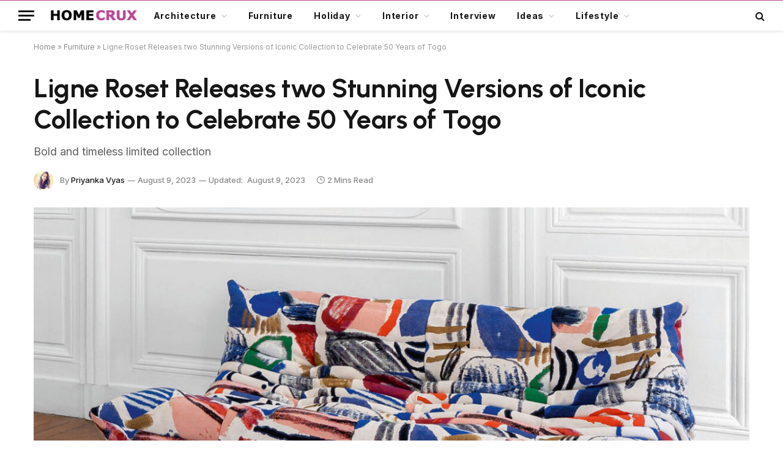

--- FILE ---
content_type: text/html; charset=UTF-8
request_url: https://www.homecrux.com/ligne-roset-versionns-of-togo-sofa/205543/
body_size: 38397
content:

<!DOCTYPE html>
<html lang="en-US" class="s-light site-s-light">

<head><script data-pagespeed-no-defer data-two-no-delay type="text/javascript" >var two_worker_data_critical_data = {"critical_data":{"critical_css":false,"critical_fonts":false}}</script><script data-pagespeed-no-defer data-two-no-delay type="text/javascript" >var two_worker_data_font = {"font":[]}</script><script data-pagespeed-no-defer data-two-no-delay type="text/javascript" >var two_worker_data_excluded_js = {"js":[]}</script><script data-pagespeed-no-defer data-two-no-delay type="text/javascript" >var two_worker_data_js = {"js":[{"inline":true,"code":"[base64]","id":"","uid":"two_69702bdba20f2","exclude_blob":false,"excluded_from_delay":false},{"inline":true,"code":"[base64]","id":"","uid":"two_69702bdba211c","exclude_blob":false,"excluded_from_delay":false},{"inline":false,"url":"https:\/\/www.homecrux.com\/wp-includes\/js\/jquery\/jquery.min.js?ver=3.7.1","id":"jquery-core-js","uid":"two_69702bdba213e","exclude_blob":false,"excluded_from_delay":false},{"inline":false,"url":"https:\/\/www.homecrux.com\/wp-includes\/js\/jquery\/jquery-migrate.min.js?ver=3.4.1","id":"jquery-migrate-js","uid":"two_69702bdba2149","exclude_blob":false,"excluded_from_delay":false},{"inline":true,"code":"[base64]","id":"sib-front-js-js-extra","uid":"two_69702bdba2152","exclude_blob":false,"excluded_from_delay":false},{"inline":false,"url":"https:\/\/www.homecrux.com\/wp-content\/plugins\/mailin\/js\/mailin-front.js?ver=1767735662","id":"sib-front-js-js","uid":"two_69702bdba2160","exclude_blob":false,"excluded_from_delay":false},{"inline":true,"code":"[base64]","id":"","uid":"two_69702bdba2169","exclude_blob":false,"excluded_from_delay":false},{"inline":true,"code":"[base64]","id":"","uid":"two_69702bdba2172","exclude_blob":false,"excluded_from_delay":false},{"inline":false,"url":"https:\/\/cdn.brevo.com\/js\/sdk-loader.js","id":"","uid":"two_69702bdba217d","exclude_blob":false,"excluded_from_delay":false},{"inline":true,"code":"[base64]","id":"","uid":"two_69702bdba2186","exclude_blob":false,"excluded_from_delay":false},{"inline":false,"url":"https:\/\/cdn.by.wonderpush.com\/sdk\/1.1\/wonderpush-loader.min.js","id":"","uid":"two_69702bdba2190","exclude_blob":false,"excluded_from_delay":false},{"inline":true,"code":"[base64]","id":"","uid":"two_69702bdba2199","exclude_blob":false,"excluded_from_delay":false},{"inline":false,"url":"https:\/\/www.googletagmanager.com\/gtag\/js?id=G-L5PM303W4H","id":"","uid":"two_69702bdba21a3","exclude_blob":false,"excluded_from_delay":false},{"inline":true,"code":"[base64]","id":"","uid":"two_69702bdba21ab","exclude_blob":false,"excluded_from_delay":false},{"inline":true,"code":"[base64]","id":"","uid":"two_69702bdba21b5","exclude_blob":false,"excluded_from_delay":false},{"inline":true,"code":"[base64]","id":"","uid":"two_69702bdba21c3","exclude_blob":false,"excluded_from_delay":false},{"inline":true,"code":"[base64]","id":"","uid":"two_69702bdba21d2","exclude_blob":false,"excluded_from_delay":false},{"inline":true,"code":"[base64]","id":"","uid":"two_69702bdba21e6","exclude_blob":false,"excluded_from_delay":false},{"inline":true,"code":"[base64]","id":"","uid":"two_69702bdba21f7","exclude_blob":false,"excluded_from_delay":false},{"inline":false,"url":"https:\/\/www.homecrux.com\/wp-includes\/js\/dist\/hooks.min.js?ver=dd5603f07f9220ed27f1","id":"wp-hooks-js","uid":"two_69702bdba2207","exclude_blob":false,"excluded_from_delay":false},{"inline":false,"url":"https:\/\/www.homecrux.com\/wp-includes\/js\/dist\/i18n.min.js?ver=c26c3dc7bed366793375","id":"wp-i18n-js","uid":"two_69702bdba2217","exclude_blob":false,"excluded_from_delay":false},{"inline":true,"code":"[base64]","id":"wp-i18n-js-after","uid":"two_69702bdba2225","exclude_blob":false,"excluded_from_delay":false},{"inline":false,"url":"https:\/\/www.homecrux.com\/wp-content\/plugins\/contact-form-7\/includes\/swv\/js\/index.js?ver=6.1.4","id":"swv-js","uid":"two_69702bdba2235","exclude_blob":false,"excluded_from_delay":false},{"inline":true,"code":"[base64]","id":"contact-form-7-js-before","uid":"two_69702bdba2244","exclude_blob":false,"excluded_from_delay":false},{"inline":false,"url":"https:\/\/www.homecrux.com\/wp-content\/plugins\/contact-form-7\/includes\/js\/index.js?ver=6.1.4","id":"contact-form-7-js","uid":"two_69702bdba2252","exclude_blob":false,"excluded_from_delay":false},{"inline":true,"code":"[base64]","id":"jpibfi-script-js-extra","uid":"two_69702bdba2262","exclude_blob":false,"excluded_from_delay":false},{"inline":false,"url":"https:\/\/www.homecrux.com\/wp-content\/plugins\/jquery-pin-it-button-for-images\/js\/jpibfi.client.js?ver=3.0.6","id":"jpibfi-script-js","uid":"two_69702bdba2276","exclude_blob":false,"excluded_from_delay":false},{"inline":false,"url":"https:\/\/www.homecrux.com\/wp-content\/themes\/smart-mag\/js\/jquery.mfp-lightbox.js?ver=10.3.2","id":"magnific-popup-js","uid":"two_69702bdba2285","exclude_blob":false,"excluded_from_delay":false},{"inline":false,"url":"https:\/\/www.homecrux.com\/wp-content\/themes\/smart-mag\/js\/jquery.sticky-sidebar.js?ver=10.3.2","id":"theia-sticky-sidebar-js","uid":"two_69702bdba2296","exclude_blob":false,"excluded_from_delay":false},{"inline":true,"code":"[base64]","id":"smartmag-theme-js-extra","uid":"two_69702bdba22a4","exclude_blob":false,"excluded_from_delay":false},{"inline":false,"url":"https:\/\/www.homecrux.com\/wp-content\/themes\/smart-mag\/js\/theme.js?ver=10.3.2","id":"smartmag-theme-js","uid":"two_69702bdba22b3","exclude_blob":false,"excluded_from_delay":false},{"inline":false,"url":"https:\/\/www.homecrux.com\/wp-content\/themes\/smart-mag\/js\/float-share.js?ver=10.3.2","id":"smartmag-float-share-js","uid":"two_69702bdba22c2","exclude_blob":false,"excluded_from_delay":false},{"inline":false,"url":"https:\/\/www.google.com\/recaptcha\/api.js?render=6LcFapYqAAAAAEDCNQ1s4hhLBliGRmYcn-BUelTE&amp;ver=3.0","id":"google-recaptcha-js","uid":"two_69702bdba22d2","exclude_blob":false,"excluded_from_delay":false},{"inline":false,"url":"https:\/\/www.homecrux.com\/wp-includes\/js\/dist\/vendor\/wp-polyfill.min.js?ver=3.15.0","id":"wp-polyfill-js","uid":"two_69702bdba22e1","exclude_blob":false,"excluded_from_delay":false},{"inline":true,"code":"[base64]","id":"wpcf7-recaptcha-js-before","uid":"two_69702bdba22f0","exclude_blob":false,"excluded_from_delay":false},{"inline":false,"url":"https:\/\/www.homecrux.com\/wp-content\/plugins\/contact-form-7\/modules\/recaptcha\/index.js?ver=6.1.4","id":"wpcf7-recaptcha-js","uid":"two_69702bdba22ff","exclude_blob":false,"excluded_from_delay":false},{"inline":false,"url":"https:\/\/www.homecrux.com\/wp-includes\/js\/comment-reply.min.js?ver=6.9","id":"comment-reply-js","uid":"two_69702bdba230e","exclude_blob":false,"excluded_from_delay":false},{"inline":true,"code":"[base64]","id":"gglcptch_pre_api-js-extra","uid":"two_69702bdba231d","exclude_blob":false,"excluded_from_delay":false},{"inline":false,"url":"https:\/\/www.homecrux.com\/wp-content\/plugins\/google-captcha\/js\/pre-api-script.js?ver=1.85","id":"gglcptch_pre_api-js","uid":"two_69702bdba232c","exclude_blob":false,"excluded_from_delay":false},{"inline":false,"url":"https:\/\/www.google.com\/recaptcha\/api.js?render=6Lfmn2wqAAAAANX2QYMSmC84J1EhKl7LSNOGx3HB","id":"gglcptch_api-js","uid":"two_69702bdba233a","exclude_blob":false,"excluded_from_delay":false},{"inline":true,"code":"[base64]","id":"gglcptch_script-js-extra","uid":"two_69702bdba234a","exclude_blob":false,"excluded_from_delay":false},{"inline":false,"url":"https:\/\/www.homecrux.com\/wp-content\/plugins\/google-captcha\/js\/script.js?ver=1.85","id":"gglcptch_script-js","uid":"two_69702bdba2359","exclude_blob":false,"excluded_from_delay":false},{"inline":true,"code":"[base64]","id":"","uid":"two_69702bdba236c","exclude_blob":false,"excluded_from_delay":false},{"inline":true,"code":"[base64]","id":"","uid":"two_69702bdba2396","exclude_blob":false,"excluded_from_delay":false},{"inline":true,"code":"[base64]","id":"","uid":"two_69702bdba23b0","exclude_blob":false,"excluded_from_delay":false},{"code":"[base64]","inline":true,"uid":"two_dispatchEvent_script"}]}</script><script data-pagespeed-no-defer data-two-no-delay type="text/javascript" >var two_worker_data_css = {"css":[{"url":"https:\/\/www.homecrux.com\/wp-content\/cache\/tw_optimize\/css\/two_205543_aggregated_5031697833a1b266bf9fe4d7a52cf38e_delay.min.css?date=1768958939","media":"all","uid":""}]}</script><noscript><link rel="stylesheet" crossorigin="anonymous" class="two_uncritical_css_noscript" media="all" href="https://www.homecrux.com/wp-content/cache/tw_optimize/css/two_205543_aggregated_5031697833a1b266bf9fe4d7a52cf38e_delay.min.css?date=1768958939"></noscript><link type="text/css" media="all" href="https://www.homecrux.com/wp-content/cache/tw_optimize/css/two_205543_aggregated.min.css?date=1768958939" rel="stylesheet"  />

	<meta charset="UTF-8" />
	<meta name="viewport" content="width=device-width, initial-scale=1" />
	<script data-pagespeed-no-defer data-two-no-delay type="text/javascript">window.addEventListener("load",function(){window.two_page_loaded=true;});function logLoaded(){console.log("window is loaded");}
(function listen(){if(window.two_page_loaded){logLoaded();}else{console.log("window is notLoaded");window.setTimeout(listen,50);}})();function applyElementorControllers(){if(!window.elementorFrontend)return;window.elementorFrontend.init()}
function applyViewCss(cssUrl){if(!cssUrl)return;const cssNode=document.createElement('link');cssNode.setAttribute("href",cssUrl);cssNode.setAttribute("rel","stylesheet");cssNode.setAttribute("type","text/css");document.head.appendChild(cssNode);}
var two_scripts_load=true;var two_load_delayed_javascript=function(event){if(two_scripts_load){two_scripts_load=false;two_connect_script(0);if(typeof two_delay_custom_js_new=="object"){document.dispatchEvent(two_delay_custom_js_new)}
window.two_delayed_loading_events.forEach(function(event){console.log("removed event listener");document.removeEventListener(event,two_load_delayed_javascript,false)});}};function two_loading_events(event){setTimeout(function(event){return function(){var t=function(eventType,elementClientX,elementClientY){var _event=new Event(eventType,{bubbles:true,cancelable:true});if(eventType==="click"){_event.clientX=elementClientX;_event.clientY=elementClientY}else{_event.touches=[{clientX:elementClientX,clientY:elementClientY}]}
return _event};var element;if(event&&event.type==="touchend"){var touch=event.changedTouches[0];element=document.elementFromPoint(touch.clientX,touch.clientY);element.dispatchEvent(t('touchstart',touch.clientX,touch.clientY));element.dispatchEvent(t('touchend',touch.clientX,touch.clientY));element.dispatchEvent(t('click',touch.clientX,touch.clientY));}else if(event&&event.type==="click"){element=document.elementFromPoint(event.clientX,event.clientY);element.dispatchEvent(t(event.type,event.clientX,event.clientY));}}}(event),150);}</script><script data-pagespeed-no-defer data-two-no-delay type="text/javascript">window.two_delayed_loading_attribute="data-twodelayedjs";window.two_delayed_js_load_libs_first="";window.two_delayed_loading_events=["mousemove","click","keydown","wheel","touchmove","touchend"];window.two_event_listeners=[];</script><script data-pagespeed-no-defer data-two-no-delay type="text/javascript">document.onreadystatechange=function(){if(document.readyState==="interactive"){if(window.two_delayed_loading_attribute!==undefined){window.two_delayed_loading_events.forEach(function(ev){window.two_event_listeners[ev]=document.addEventListener(ev,two_load_delayed_javascript,{passive:false})});}
if(window.two_delayed_loading_attribute_css!==undefined){window.two_delayed_loading_events_css.forEach(function(ev){window.two_event_listeners_css[ev]=document.addEventListener(ev,two_load_delayed_css,{passive:false})});}
if(window.two_load_delayed_iframe!==undefined){window.two_delayed_loading_iframe_events.forEach(function(ev){window.two_iframe_event_listeners[ev]=document.addEventListener(ev,two_load_delayed_iframe,{passive:false})});}}}</script><script data-two_delay_src='inline' data-two_delay_id="two_69702bdba20f2" data-no-optimize="1" data-cfasync="false"></script><meta name='robots' content='index, follow, max-image-preview:large, max-snippet:-1, max-video-preview:-1' />

<script data-two_delay_src='inline' data-two_delay_id="two_69702bdba211c" data-no-optimize="1" data-cfasync="false"></script>
<link rel="dns-prefetch" href="https://ads.adthrive.com/"><link rel="preconnect" href="https://ads.adthrive.com/"><link rel="preconnect" href="https://ads.adthrive.com/" crossorigin>
	<!-- This site is optimized with the Yoast SEO plugin v26.7 - https://yoast.com/wordpress/plugins/seo/ -->
	<title>Ligne Roset two Stunning Versions of Iconic Togo Sofa</title><link rel="preload" as="image" imagesrcset="https://cdn.homecrux.com/wp-content/uploads/2023/08/Ligne-Roset-two-Stunning-Versions-of-Iconic-Collection-to-Celebrate-50-Years-of-Togo-1024x576.jpg 1024w, https://cdn.homecrux.com/wp-content/uploads/2023/08/Ligne-Roset-two-Stunning-Versions-of-Iconic-Collection-to-Celebrate-50-Years-of-Togo-300x169.jpg 300w, https://cdn.homecrux.com/wp-content/uploads/2023/08/Ligne-Roset-two-Stunning-Versions-of-Iconic-Collection-to-Celebrate-50-Years-of-Togo-768x432.jpg 768w, https://cdn.homecrux.com/wp-content/uploads/2023/08/Ligne-Roset-two-Stunning-Versions-of-Iconic-Collection-to-Celebrate-50-Years-of-Togo-150x84.jpg 150w, https://cdn.homecrux.com/wp-content/uploads/2023/08/Ligne-Roset-two-Stunning-Versions-of-Iconic-Collection-to-Celebrate-50-Years-of-Togo-450x253.jpg 450w, https://cdn.homecrux.com/wp-content/uploads/2023/08/Ligne-Roset-two-Stunning-Versions-of-Iconic-Collection-to-Celebrate-50-Years-of-Togo-1200x675.jpg 1200w, https://cdn.homecrux.com/wp-content/uploads/2023/08/Ligne-Roset-two-Stunning-Versions-of-Iconic-Collection-to-Celebrate-50-Years-of-Togo.jpg 1280w" imagesizes="(max-width: 1200px) 100vw, 1200px" /><link rel="preload" as="font" href="https://www.homecrux.com/wp-content/themes/smart-mag/css/icons/fonts/ts-icons.woff2?v3.2" type="font/woff2" crossorigin="anonymous" />
	<meta name="description" content="Ligne Roset has unveiled two limited edition versions of its iconic sofa collection Togo, commemorating 50 years of Togo." />
	<link rel="canonical" href="https://www.homecrux.com/ligne-roset-versionns-of-togo-sofa/205543/" />
	<meta property="og:locale" content="en_US" />
	<meta property="og:type" content="article" />
	<meta property="og:title" content="Ligne Roset two Stunning Versions of Iconic Togo Sofa" />
	<meta property="og:description" content="Ligne Roset has unveiled two limited edition versions of its iconic sofa collection Togo, commemorating 50 years of Togo." />
	<meta property="og:url" content="https://www.homecrux.com/ligne-roset-versionns-of-togo-sofa/205543/" />
	<meta property="og:site_name" content="Homecrux" />
	<meta property="article:publisher" content="https://www.facebook.com/Homecrux" />
	<meta property="article:published_time" content="2023-08-09T05:55:19+00:00" />
	<meta property="article:modified_time" content="2023-08-09T10:33:05+00:00" />
	<meta property="og:image" content="https://cdn.homecrux.com/wp-content/uploads/2023/08/Ligne-Roset-two-Stunning-Versions-of-Iconic-Collection-to-Celebrate-50-Years-of-Togo.jpg" />
	<meta property="og:image:width" content="1280" />
	<meta property="og:image:height" content="720" />
	<meta property="og:image:type" content="image/jpeg" />
	<meta name="author" content="Priyanka Vyas" />
	<meta name="twitter:label1" content="Written by" />
	<meta name="twitter:data1" content="Priyanka Vyas" />
	<meta name="twitter:label2" content="Est. reading time" />
	<meta name="twitter:data2" content="2 minutes" />
	<script type="application/ld+json" class="yoast-schema-graph">{"@context":"https://schema.org","@graph":[{"@type":"Article","@id":"https://www.homecrux.com/ligne-roset-versionns-of-togo-sofa/205543/#article","isPartOf":{"@id":"https://www.homecrux.com/ligne-roset-versionns-of-togo-sofa/205543/"},"author":{"name":"Priyanka Vyas","@id":"https://www.homecrux.com/#/schema/person/a333ecf18c3c34331b6b9a618c6a6052"},"headline":"Ligne Roset Releases two Stunning Versions of Iconic Collection to Celebrate 50 Years of Togo","datePublished":"2023-08-09T05:55:19+00:00","dateModified":"2023-08-09T10:33:05+00:00","mainEntityOfPage":{"@id":"https://www.homecrux.com/ligne-roset-versionns-of-togo-sofa/205543/"},"wordCount":382,"commentCount":0,"publisher":{"@id":"https://www.homecrux.com/#organization"},"image":{"@id":"https://www.homecrux.com/ligne-roset-versionns-of-togo-sofa/205543/#primaryimage"},"thumbnailUrl":"https://cdn.homecrux.com/wp-content/uploads/2023/08/Ligne-Roset-two-Stunning-Versions-of-Iconic-Collection-to-Celebrate-50-Years-of-Togo.jpg","keywords":["Chair Design","furniture collection"],"articleSection":["Furniture"],"inLanguage":"en-US","potentialAction":[{"@type":"CommentAction","name":"Comment","target":["https://www.homecrux.com/ligne-roset-versionns-of-togo-sofa/205543/#respond"]}],"copyrightYear":"2023","copyrightHolder":{"@id":"https://www.homecrux.com/#organization"}},{"@type":"WebPage","@id":"https://www.homecrux.com/ligne-roset-versionns-of-togo-sofa/205543/","url":"https://www.homecrux.com/ligne-roset-versionns-of-togo-sofa/205543/","name":"Ligne Roset two Stunning Versions of Iconic Togo Sofa","isPartOf":{"@id":"https://www.homecrux.com/#website"},"primaryImageOfPage":{"@id":"https://www.homecrux.com/ligne-roset-versionns-of-togo-sofa/205543/#primaryimage"},"image":{"@id":"https://www.homecrux.com/ligne-roset-versionns-of-togo-sofa/205543/#primaryimage"},"thumbnailUrl":"https://cdn.homecrux.com/wp-content/uploads/2023/08/Ligne-Roset-two-Stunning-Versions-of-Iconic-Collection-to-Celebrate-50-Years-of-Togo.jpg","datePublished":"2023-08-09T05:55:19+00:00","dateModified":"2023-08-09T10:33:05+00:00","description":"Ligne Roset has unveiled two limited edition versions of its iconic sofa collection Togo, commemorating 50 years of Togo.","breadcrumb":{"@id":"https://www.homecrux.com/ligne-roset-versionns-of-togo-sofa/205543/#breadcrumb"},"inLanguage":"en-US","potentialAction":[{"@type":"ReadAction","target":["https://www.homecrux.com/ligne-roset-versionns-of-togo-sofa/205543/"]}]},{"@type":"ImageObject","inLanguage":"en-US","@id":"https://www.homecrux.com/ligne-roset-versionns-of-togo-sofa/205543/#primaryimage","url":"https://cdn.homecrux.com/wp-content/uploads/2023/08/Ligne-Roset-two-Stunning-Versions-of-Iconic-Collection-to-Celebrate-50-Years-of-Togo.jpg","contentUrl":"https://cdn.homecrux.com/wp-content/uploads/2023/08/Ligne-Roset-two-Stunning-Versions-of-Iconic-Collection-to-Celebrate-50-Years-of-Togo.jpg","width":1280,"height":720,"caption":"Image: ligne roset"},{"@type":"BreadcrumbList","@id":"https://www.homecrux.com/ligne-roset-versionns-of-togo-sofa/205543/#breadcrumb","itemListElement":[{"@type":"ListItem","position":1,"name":"Home","item":"https://www.homecrux.com/"},{"@type":"ListItem","position":2,"name":"Furniture","item":"https://www.homecrux.com/category/furniture/"},{"@type":"ListItem","position":3,"name":"Ligne Roset Releases two Stunning Versions of Iconic Collection to Celebrate 50 Years of Togo"}]},{"@type":"WebSite","@id":"https://www.homecrux.com/#website","url":"https://www.homecrux.com/","name":"Homecrux","description":"Modern Home Decorating Ideas","publisher":{"@id":"https://www.homecrux.com/#organization"},"potentialAction":[{"@type":"SearchAction","target":{"@type":"EntryPoint","urlTemplate":"https://www.homecrux.com/?s={search_term_string}"},"query-input":{"@type":"PropertyValueSpecification","valueRequired":true,"valueName":"search_term_string"}}],"inLanguage":"en-US"},{"@type":"Organization","@id":"https://www.homecrux.com/#organization","name":"Homecrux","url":"https://www.homecrux.com/","logo":{"@type":"ImageObject","inLanguage":"en-US","@id":"https://www.homecrux.com/#/schema/logo/image/","url":"https://cdn.homecrux.com/wp-content/uploads/2018/04/Homecrux-logo1.png","contentUrl":"https://cdn.homecrux.com/wp-content/uploads/2018/04/Homecrux-logo1.png","width":144,"height":67,"caption":"Homecrux"},"image":{"@id":"https://www.homecrux.com/#/schema/logo/image/"},"sameAs":["https://www.facebook.com/Homecrux","https://x.com/homecrux","https://www.instagram.com/homecrux","https://www.pinterest.com/homecrux"]},{"@type":"Person","@id":"https://www.homecrux.com/#/schema/person/a333ecf18c3c34331b6b9a618c6a6052","name":"Priyanka Vyas","image":{"@type":"ImageObject","inLanguage":"en-US","@id":"https://www.homecrux.com/#/schema/person/image/","url":"https://secure.gravatar.com/avatar/cb422bdcf08f57829568b185d0684f4c7f105f4a619d2a3c630015623b0105c5?s=96&d=mm&r=g","contentUrl":"https://secure.gravatar.com/avatar/cb422bdcf08f57829568b185d0684f4c7f105f4a619d2a3c630015623b0105c5?s=96&d=mm&r=g","caption":"Priyanka Vyas"},"description":"Embracing her fondness for books, sunsets, tea and dogs, Priyanka hones over eight years of experience as school educator in North India. She finds serenity in reading self-empowering books, appreciating soothing music and spending quality time with her loved ones. Finally embarking on the exciting journey to be a content creator, now she pens down write-ups for diverse segments.","sameAs":["https://www.homecrux.com/"],"url":"https://www.homecrux.com/author/priyanka/"}]}</script>
	<!-- / Yoast SEO plugin. -->


<link rel='dns-prefetch' href='//www.homecrux.com' />
<link rel='dns-prefetch' href='//fonts.googleapis.com' />
<link rel="alternate" type="application/rss+xml" title="Homecrux &raquo; Feed" href="https://www.homecrux.com/feed/" />
<link rel="alternate" type="application/rss+xml" title="Homecrux &raquo; Comments Feed" href="https://www.homecrux.com/comments/feed/" />
<link rel="alternate" type="application/rss+xml" title="Homecrux &raquo; Ligne Roset Releases two Stunning Versions of Iconic Collection to Celebrate 50 Years of Togo Comments Feed" href="https://www.homecrux.com/ligne-roset-versionns-of-togo-sofa/205543/feed/" />
<link rel="alternate" title="oEmbed (JSON)" type="application/json+oembed" href="https://www.homecrux.com/wp-json/oembed/1.0/embed?url=https%3A%2F%2Fwww.homecrux.com%2Fligne-roset-versionns-of-togo-sofa%2F205543%2F" />
<link rel="alternate" title="oEmbed (XML)" type="text/xml+oembed" href="https://www.homecrux.com/wp-json/oembed/1.0/embed?url=https%3A%2F%2Fwww.homecrux.com%2Fligne-roset-versionns-of-togo-sofa%2F205543%2F&#038;format=xml" />
<link rel="alternate" type="application/rss+xml" title="Homecrux &raquo; Stories Feed" href="https://www.homecrux.com/web-stories/feed/">











<link crossorigin="anonymous" rel='stylesheet' id='smartmag-gfonts-custom-css' href='https://fonts.googleapis.com/css?family=Inter%3A400%2C500%2C600%2C700%7CUrbanist%3A400%2C500%2C600%2C700&display=swap#038;display=swap' type='text/css' media='all' />

<script data-two_delay_id="two_69702bdba213e" type="text/javascript" data-two_delay_src="https://www.homecrux.com/wp-includes/js/jquery/jquery.min.js?ver=3.7.1" id="jquery-core-js"></script>
<script data-two_delay_id="two_69702bdba2149" type="text/javascript" data-two_delay_src="https://www.homecrux.com/wp-includes/js/jquery/jquery-migrate.min.js?ver=3.4.1" id="jquery-migrate-js"></script>
<script data-two_delay_src='inline' data-two_delay_id="two_69702bdba2152" type="text/javascript" id="sib-front-js-js-extra"></script>
<script data-two_delay_id="two_69702bdba2160" type="text/javascript" data-two_delay_src="https://www.homecrux.com/wp-content/plugins/mailin/js/mailin-front.js?ver=1767735662" id="sib-front-js-js"></script>
<link rel="https://api.w.org/" href="https://www.homecrux.com/wp-json/" /><link rel="alternate" title="JSON" type="application/json" href="https://www.homecrux.com/wp-json/wp/v2/posts/205543" /><link rel="EditURI" type="application/rsd+xml" title="RSD" href="https://www.homecrux.com/xmlrpc.php?rsd" />
<meta name="generator" content="WordPress 6.9" />
<link rel='shortlink' href='https://www.homecrux.com/?p=205543' />

				<script data-two_delay_src='inline' data-two_delay_id="two_69702bdba2169" type="text/javascript"></script>
		<meta name="generator" content="performance-lab 4.0.1; plugins: ">

		<script data-two_delay_src='inline' data-two_delay_id="two_69702bdba2172"></script>
		<meta name="generator" content="Elementor 3.34.1; features: additional_custom_breakpoints; settings: css_print_method-external, google_font-enabled, font_display-auto">
<script data-two_delay_id="two_69702bdba217d" type="text/javascript" data-two_delay_src="https://cdn.brevo.com/js/sdk-loader.js" async></script>
<script data-two_delay_src='inline' data-two_delay_id="two_69702bdba2186" type="text/javascript"></script><script data-two_delay_id="two_69702bdba2190" type="text/javascript" data-two_delay_src="https://cdn.by.wonderpush.com/sdk/1.1/wonderpush-loader.min.js" async></script>
<script data-two_delay_src='inline' data-two_delay_id="two_69702bdba2199" type="text/javascript"></script>			
			<link rel="amphtml" href="https://www.homecrux.com/ligne-roset-versionns-of-togo-sofa/205543/amp/"><meta name="p:domain_verify" content="12926dc088071198edd2135e7ddb97d6" />

<!-- Google tag (gtag.js) -->
<script data-two_delay_id="two_69702bdba21a3" async data-two_delay_src="https://www.googletagmanager.com/gtag/js?id=G-L5PM303W4H"></script>
<script data-two_delay_src='inline' data-two_delay_id="two_69702bdba21ab"></script>

<!-- AdThrive - Override Elementor 100% iframe width -->
<script data-two_delay_src='inline' data-two_delay_id="two_69702bdba21b5"></script><link rel="icon" href="https://cdn.homecrux.com/wp-content/uploads/2022/06/hc-favicon-96x96.png" sizes="32x32" />
<link rel="icon" href="https://cdn.homecrux.com/wp-content/uploads/2022/06/hc-favicon-300x300.png" sizes="192x192" />
<link rel="apple-touch-icon" href="https://cdn.homecrux.com/wp-content/uploads/2022/06/hc-favicon-300x300.png" />
<meta name="msapplication-TileImage" content="https://cdn.homecrux.com/wp-content/uploads/2022/06/hc-favicon-300x300.png" />
		
		

</head>

<body class="wp-singular post-template-default single single-post postid-205543 single-format-standard wp-theme-smart-mag wp-child-theme-smart-mag-child right-sidebar post-layout-large-image post-cat-4 has-lb has-lb-sm has-sb-sep layout-normal elementor-default elementor-kit-172194">
        <script data-pagespeed-no-defer data-two-no-delay type="text/javascript">

        </script>
         <script data-pagespeed-no-defer data-two-no-delay id="two_worker" type="javascript/worker">
                let two_font_actions = "not_load";
            let two_css_length=0;let two_connected_css_length=0;let two_uncritical_fonts=null;let two_uncritical_fonts_status=false;if(two_font_actions=="not_load"||two_font_actions=="exclude_uncritical_fonts"){two_uncritical_fonts_status=true;}
self.addEventListener("message",function(e){two_css_length=e.data.css.length;if(!e.data.critical_data.critical_css||!e.data.critical_data.critical_fonts){two_uncritical_fonts_status=false;}
if(e.data.font.length>0){two_fetch_inbg(e.data.font,"font");}
if(e.data.js.length>0){two_fetch_inbg(e.data.js,"js");}
if(e.data.excluded_js.length>0){two_fetch_inbg(e.data.excluded_js,"js",true);}
if(e.data.css.length>0){two_fetch_inbg(e.data.css,"css");}},false);function two_fetch_inbg(data,type,excluded_js=false){for(let i in data){if(typeof data[i].url!="undefined"){var modifiedScript=null;if(type==="js"&&typeof data[i].exclude_blob!="undefined"&&data[i].exclude_blob){modifiedScript={id:i,status:'ok',type:type,url:data[i].url,uid:data[i].uid};two_send_worker_data(modifiedScript);continue;}
fetch(data[i].url,{mode:'no-cors',redirect:'follow'}).then((r)=>{if(!r.ok||r.status!==200){throw Error(r.statusText);}
if(two_uncritical_fonts_status&&type=="css"){return(r.text());}else{return(r.blob());}}).then((content_)=>{let sheetURL="";if(two_uncritical_fonts_status&&type=="css"){sheetURL=two_create_blob(content_);}else{sheetURL=URL.createObjectURL(content_);}
modifiedScript=null;if(type=="css"){modifiedScript={id:i,type:type,status:'ok',media:data[i].media,url:sheetURL,uid:data[i].uid,original_url:data[i].url,two_uncritical_fonts:two_uncritical_fonts,};}else if(type=="js"){modifiedScript={id:i,status:'ok',type:type,url:sheetURL,uid:data[i].uid};}else if(type=="font"){modifiedScript={status:'ok',type:type,main_url:data[i].url,url:sheetURL,font_face:data[i].font_face};}
if(excluded_js){modifiedScript.excluded_from_delay=true;}
two_send_worker_data(modifiedScript);}).catch(function(error){console.log("error in fetching: "+error.toString()+", bypassing "+data[i].url);fetch(data[i].url,{redirect:'follow'}).then((r)=>{if(!r.ok||r.status!==200){throw Error(r.statusText);}
if(two_uncritical_fonts_status&&type=="css"){return(r.text());}else{return(r.blob());}}).then((content_)=>{let sheetURL="";if(two_uncritical_fonts_status&&type=="css"){sheetURL=two_create_blob(content_);}else{sheetURL=URL.createObjectURL(content_);}
var modifiedScript=null;if(type=="css"){modifiedScript={id:i,type:type,status:'ok',media:data[i].media,url:sheetURL,uid:data[i].uid,original_url:data[i].url,two_uncritical_fonts:two_uncritical_fonts,};}else if(type=="js"){modifiedScript={id:i,status:'ok',type:type,url:sheetURL,uid:data[i].uid};}else if(type=="font"){modifiedScript={status:'ok',type:type,main_url:data[i].url,url:sheetURL,font_face:data[i].font_face};}
if(excluded_js){modifiedScript.excluded_from_delay=true;}
two_send_worker_data(modifiedScript);}).catch(function(error){console.log("error in fetching no-cors: "+error.toString()+", bypassing "+data[i].url);try{console.log("error in fetching: "+error.toString()+", sending XMLHttpRequest"+data[i].url);let r=new XMLHttpRequest;if(two_uncritical_fonts_status&&type=="css"){r.responseType="text";}else{r.responseType="blob";}
r.onload=function(content_){let sheetURL="";if(two_uncritical_fonts_status&&type=="css"){sheetURL=two_create_blob(content_.target.response);}else{sheetURL=URL.createObjectURL(content_.target.response);}
if(r.status!==200){two_XMLHttpRequest_error(excluded_js,data[i],type,i);return;}
console.log("error in fetching: "+error.toString()+", XMLHttpRequest success "+data[i].url);let modifiedScript=null;if(type=="css"){modifiedScript={id:i,type:type,status:'ok',media:data[i].media,url:sheetURL,uid:data[i].uid,two_uncritical_fonts:two_uncritical_fonts,};}else if(type=="js"){modifiedScript={id:i,type:type,status:'ok',url:sheetURL,uid:data[i].uid};}else if(type=="font"){modifiedScript={type:type,status:'ok',main_url:data[i].url,url:sheetURL,font_face:data[i].font_face};}
if(excluded_js){modifiedScript.excluded_from_delay=true;}
two_send_worker_data(modifiedScript);};r.onerror=function(){two_XMLHttpRequest_error(excluded_js,data[i],type,i)};r.open("GET",data[i].url,true);r.send();}catch(e){console.log("error in fetching: "+e.toString()+", running fallback for "+data[i].url);var modifiedScript=null;if(type=="css"||type=="js"){modifiedScript={id:i,type:type,status:'error',url:data[i].url,uid:data[i].uid};}else if(type=="font"){modifiedScript={type:type,status:'error',url:data[i].url,font_face:data[i].font_face};}
if(excluded_js){modifiedScript.excluded_from_delay=true;}
two_send_worker_data(modifiedScript);}});});}}}
function two_XMLHttpRequest_error(excluded_js,data_i,type,i){console.log("error in fetching: XMLHttpRequest failed "+data_i.url);var modifiedScript=null;if(type=="css"||type=="js"){modifiedScript={id:i,type:type,status:'error',url:data_i.url,uid:data_i.uid};}else if(type=="font"){modifiedScript={type:type,status:'error',url:data_i.url,font_face:data_i.font_face};}
if(excluded_js){modifiedScript.excluded_from_delay=true;}
two_send_worker_data(modifiedScript);}
function two_create_blob(str){two_uncritical_fonts="";const regex=/@font-face\s*\{(?:[^{}])*\}/sig;str=str.replace(regex,function(e){if(e.includes("data:application")){return e;}
two_uncritical_fonts+=e;return"";});let blob_data=new Blob([str],{type:"text/css"});let sheetURL=URL.createObjectURL(blob_data);return sheetURL;}
function two_send_worker_data(data){if(data.type=="css"){two_connected_css_length++;data.length=two_css_length;data.connected_length=two_connected_css_length;}
self.postMessage(data)}
        </script>
        <script data-pagespeed-no-defer data-two-no-delay type="text/javascript">
                        let two_font_actions = "not_load";
                     two_worker_styles_list=[];two_worker_styles_count=0;var two_script_list=typeof two_worker_data_js==="undefined"?[]:two_worker_data_js.js;var two_excluded_js_list=typeof two_worker_data_excluded_js==="undefined"?[]:two_worker_data_excluded_js.js;var excluded_count=two_excluded_js_list.filter((el)=>{return!!el['url']}).length;var two_css_list=typeof two_worker_data_css==="undefined"?[]:two_worker_data_css.css;var two_fonts_list=typeof two_worker_data_font==="undefined"?[]:two_worker_data_font.font;var two_critical_data=typeof two_worker_data_critical_data==="undefined"?[]:two_worker_data_critical_data.critical_data;var wcode=new Blob([document.querySelector("#two_worker").textContent],{type:"text/javascript"});var two_worker=new Worker(window.URL.createObjectURL(wcode));var two_worker_data={"js":two_script_list,"excluded_js":two_excluded_js_list,"css":two_css_list,"font":two_fonts_list,critical_data:two_critical_data}
two_worker.postMessage(two_worker_data);two_worker.addEventListener("message",function(e){var data=e.data;if(data.type==="css"&&data.status==="ok"){if(data.two_uncritical_fonts&&two_font_actions=="exclude_uncritical_fonts"){let two_uncritical_fonts=data.two_uncritical_fonts;const two_font_tag=document.createElement("style");two_font_tag.innerHTML=two_uncritical_fonts;two_font_tag.className="two_uncritical_fonts";document.body.appendChild(two_font_tag);}
if(window.two_page_loaded){two_connect_style(data);}else{two_worker_styles_list.push(data);}}else if(data.type==="js"){if(data.status==="ok"){if(data.excluded_from_delay){two_excluded_js_list[data.id].old_url=two_excluded_js_list[data.id].url;two_excluded_js_list[data.id].url=data.url;two_excluded_js_list[data.id].success=true;excluded_count--;if(excluded_count===0){two_connect_script(0,two_excluded_js_list)}}else{two_script_list[data.id].old_url=two_script_list[data.id].url;two_script_list[data.id].url=data.url;two_script_list[data.id].success=true;}}}else if(data.type==="css"&&data.status==="error"){console.log("error in fetching, connecting style now")
two_connect_failed_style(data);}else if(data.type==="font"){two_connect_font(data);}});function UpdateQueryString(key,value,url){if(!url)url=window.location.href;var re=new RegExp("([?&])"+key+"=.*?(&|#|$)(.*)","gi"),hash;if(re.test(url)){if(typeof value!=="undefined"&&value!==null){return url.replace(re,"$1"+key+"="+value+"$2$3");}
else{hash=url.split("#");url=hash[0].replace(re,"$1$3").replace(/(&|\?)$/,"");if(typeof hash[1]!=="undefined"&&hash[1]!==null){url+="#"+hash[1];}
return url;}}
else{if(typeof value!=="undefined"&&value!==null){var separator=url.indexOf("?")!==-1?"&":"?";hash=url.split("#");url=hash[0]+separator+key+"="+value;if(typeof hash[1]!=="undefined"&&hash[1]!==null){url+="#"+hash[1];}
return url;}
else{return url;}}}
function two_connect_failed_style(data){var link=document.createElement("link");link.className="fallback_two_worker";link.rel="stylesheet";link.type="text/css";link.href=data.url;link.media="none";link.onload=function(){if(this.media==="none"){if(data.media){this.media=data.media;}else{this.media="all";}console.log(data.media);}if(data.connected_length==data.length&&typeof two_replace_backgrounds!="undefined"){two_replace_backgrounds();};two_styles_loaded()};document.getElementsByTagName("head")[0].appendChild(link);if(data.connected_length==data.length&&typeof two_replace_backgrounds!="undefined"){two_replace_backgrounds();}}
function two_connect_style(data,fixed_google_font=false){if(fixed_google_font===false&&typeof two_merge_google_fonts!=="undefined"&&data['original_url']&&data['original_url'].startsWith('https://fonts.googleapis.com/css')&&data['response']){data['response'].text().then(function(content){content=two_merge_google_fonts(content)
let blob=new Blob([content],{type:data['response'].type});data['url']=URL.createObjectURL(blob);two_connect_style(data,true);});return;}
var link=document.createElement("link");link.className="loaded_two_worker";link.rel="stylesheet";link.type="text/css";link.href=data.url;link.media=data.media;link.onload=function(){if(data.connected_length==data.length&&typeof two_replace_backgrounds!="undefined"){two_replace_backgrounds();};two_styles_loaded()};link.onerror=function(){two_styles_loaded()};document.getElementsByTagName("head")[0].appendChild(link);}
var two_event;function two_connect_script(i,scripts_list=null){if(i===0&&event){two_event=event;event.preventDefault();}
if(scripts_list===null){scripts_list=two_script_list;}
if(typeof scripts_list[i]!=="undefined"){let data_uid="[data-two_delay_id=\""+scripts_list[i].uid+"\"]";let current_script=document.querySelector(data_uid);let script=document.createElement("script");script.type="text/javascript";script.async=false;if(scripts_list[i].inline){var js_code=decodeURIComponent(atob(scripts_list[i].code));var blob=new Blob([js_code],{type:"text/javascript"});scripts_list[i].url=URL.createObjectURL(blob);}
if(current_script!=null&&typeof scripts_list[i].url!="undefined"){script.dataset.src=scripts_list[i].url;current_script.parentNode.insertBefore(script,current_script);current_script.getAttributeNames().map(function(name){let value=current_script.getAttribute(name);try{script.setAttribute(name,value);}catch(error){console.log(error);}});current_script.remove();script.classList.add("loaded_two_worker_js");if(typeof scripts_list[i].exclude_blob!="undefined"&&scripts_list[i].exclude_blob){script.dataset.blob_exclude="1";}}
i++;two_connect_script(i,scripts_list);}else{let elementor_frontend_js=null;document.querySelectorAll(".loaded_two_worker_js").forEach((elem)=>{let id=elem.getAttribute("id");if(id!='elementor-frontend-js'){two_load_delayed_js(elem);}else{elementor_frontend_js=elem;}});if(elementor_frontend_js!==null){two_load_delayed_js(elementor_frontend_js);}}}
function two_load_delayed_js(elem){let data_src=elem.dataset.src;if(elem.dataset.blob_exclude==="1"){delete elem.dataset.blob_exclude;delete elem.dataset.src;delete elem.dataset.two_delay_id;delete elem.dataset.two_delay_src;}
if(data_src){elem.setAttribute("src",data_src);}}
function two_connect_font(data){let font_face=data.font_face;if(font_face.indexOf("font-display")>=0){const regex=/font-display:[ ]*[a-z]*[A-Z]*;/g;while((m=regex.exec(font_face))!==null){if(m.index===regex.lastIndex){regex.lastIndex++;}
m.forEach((match,groupIndex)=>{console.log(match);font_face.replace(match,"font-display: swap;");});}}else{font_face=font_face.replace("}",";font-display: swap;}");}
if(typeof data.main_url!="undefined"){font_face=font_face.replace(data.main_url,data.url);}
var newStyle=document.createElement("style");newStyle.className="two_critical_font";newStyle.appendChild(document.createTextNode(font_face));document.head.appendChild(newStyle);}
let connect_stile_timeout=setInterval(function(){console.log(window.two_page_loaded);if(window.two_page_loaded){clearInterval(connect_stile_timeout);two_worker_styles_list.forEach(function(item,index){two_connect_style(item);});two_worker_styles_list=[];}},500);function two_styles_loaded(){if(two_css_list.length-++two_worker_styles_count==0){var critical_css=document.getElementById("two_critical_css");if(critical_css){critical_css.remove();}
onStylesLoadEvent=new Event("two_css_loaded");window.dispatchEvent(onStylesLoadEvent);}}
        </script>



<div class="main-wrap">

	
<div class="off-canvas-backdrop"></div>
<div class="mobile-menu-container off-canvas hide-menu-lg" id="off-canvas">

	<div class="off-canvas-head">
		<a href="#" class="close">
			<span class="visuallyhidden">Close Menu</span>
			<i class="tsi tsi-times"></i>
		</a>

		<div class="ts-logo">
					</div>
	</div>

	<div class="off-canvas-content">

		
			<ul id="menu-smartmag-main-menu" class="mobile-menu"><li id="menu-item-173124" class="menu-item menu-item-type-taxonomy menu-item-object-category menu-item-has-children menu-item-173124"><a href="https://www.homecrux.com/category/architecture/">Architecture</a>
<ul class="sub-menu">
	<li id="menu-item-177364" class="menu-item menu-item-type-taxonomy menu-item-object-category menu-item-177364"><a href="https://www.homecrux.com/category/architecture/tiny-living/">Tiny Living</a></li>
	<li id="menu-item-180040" class="menu-item menu-item-type-taxonomy menu-item-object-category menu-item-180040"><a href="https://www.homecrux.com/category/architecture/treehouse/">Treehouse</a></li>
	<li id="menu-item-173128" class="menu-item menu-item-type-custom menu-item-object-custom menu-item-173128"><a href="https://www.homecrux.com/category/architecture/luxury-hotel/">Hotels</a></li>
</ul>
</li>
<li id="menu-item-173129" class="menu-item menu-item-type-taxonomy menu-item-object-category current-post-ancestor current-menu-parent current-post-parent menu-item-173129"><a href="https://www.homecrux.com/category/furniture/">Furniture</a></li>
<li id="menu-item-218532" class="menu-item menu-item-type-taxonomy menu-item-object-category menu-item-has-children menu-item-218532"><a href="https://www.homecrux.com/category/holiday/">Holiday</a>
<ul class="sub-menu">
	<li id="menu-item-218533" class="menu-item menu-item-type-taxonomy menu-item-object-category menu-item-218533"><a href="https://www.homecrux.com/category/holiday/christmas/">Christmas</a></li>
	<li id="menu-item-218534" class="menu-item menu-item-type-taxonomy menu-item-object-category menu-item-218534"><a href="https://www.homecrux.com/category/holiday/halloween/">Halloween</a></li>
	<li id="menu-item-218535" class="menu-item menu-item-type-taxonomy menu-item-object-category menu-item-218535"><a href="https://www.homecrux.com/category/holiday/thanksgiving/">Thanksgiving</a></li>
</ul>
</li>
<li id="menu-item-173122" class="menu-item menu-item-type-taxonomy menu-item-object-category menu-item-has-children menu-item-173122"><a href="https://www.homecrux.com/category/interior/">Interior</a>
<ul class="sub-menu">
	<li id="menu-item-173594" class="menu-item menu-item-type-taxonomy menu-item-object-category menu-item-173594"><a href="https://www.homecrux.com/category/interior/bathroom/">Bathroom</a></li>
	<li id="menu-item-173123" class="menu-item menu-item-type-custom menu-item-object-custom menu-item-173123"><a href="https://www.homecrux.com/category/kitchen/">Kitchen</a></li>
	<li id="menu-item-173141" class="menu-item menu-item-type-custom menu-item-object-custom menu-item-173141"><a href="https://www.homecrux.com/category/lighting/">Lighting</a></li>
</ul>
</li>
<li id="menu-item-211341" class="menu-item menu-item-type-taxonomy menu-item-object-category menu-item-211341"><a href="https://www.homecrux.com/category/interview/">Interview</a></li>
<li id="menu-item-251979" class="menu-item menu-item-type-taxonomy menu-item-object-category menu-item-has-children menu-item-251979"><a href="https://www.homecrux.com/category/list/">Ideas</a>
<ul class="sub-menu">
	<li id="menu-item-176567" class="menu-item menu-item-type-taxonomy menu-item-object-category menu-item-176567"><a href="https://www.homecrux.com/category/list/home-decoration/">Home Decoration</a></li>
	<li id="menu-item-176568" class="menu-item menu-item-type-taxonomy menu-item-object-category menu-item-176568"><a href="https://www.homecrux.com/category/list/home-improvement/">Home Improvement</a></li>
</ul>
</li>
<li id="menu-item-173130" class="menu-item menu-item-type-custom menu-item-object-custom menu-item-has-children menu-item-173130"><a>Lifestyle</a>
<ul class="sub-menu">
	<li id="menu-item-173132" class="menu-item menu-item-type-taxonomy menu-item-object-category menu-item-173132"><a href="https://www.homecrux.com/category/accessories/">Accessories</a></li>
	<li id="menu-item-173133" class="menu-item menu-item-type-taxonomy menu-item-object-category menu-item-173133"><a href="https://www.homecrux.com/category/appliances/">Appliances</a></li>
	<li id="menu-item-176566" class="menu-item menu-item-type-taxonomy menu-item-object-category menu-item-176566"><a href="https://www.homecrux.com/category/gardening/">Gardening</a></li>
	<li id="menu-item-173136" class="menu-item menu-item-type-custom menu-item-object-custom menu-item-173136"><a href="https://www.homecrux.com/category/food/">Food and Beverages</a></li>
	<li id="menu-item-173134" class="menu-item menu-item-type-taxonomy menu-item-object-category menu-item-173134"><a href="https://www.homecrux.com/category/outdoor/">Outdoor</a></li>
	<li id="menu-item-227194" class="menu-item menu-item-type-taxonomy menu-item-object-category menu-item-227194"><a href="https://www.homecrux.com/category/pets/">Pets</a></li>
	<li id="menu-item-173131" class="menu-item menu-item-type-custom menu-item-object-custom menu-item-173131"><a href="https://www.homecrux.com/smart-home/">Smart Home</a></li>
</ul>
</li>
</ul>
		
					<div class="off-canvas-widgets">
				<div id="custom_html-8" class="widget_text widget widget_custom_html"><div class="textwidget custom-html-widget"><noscript><iframe width="540" height="450" src="https://0d67d440.sibforms.com/serve/[base64]" frameborder="0" scrolling="auto" allowfullscreen style="display: block;margin-left: auto;margin-right: auto;max-width: 100%;"></noscript><iframe class="lazy"  width="540" height="450"  src="" data-src="https://0d67d440.sibforms.com/serve/[base64]" frameborder="0" scrolling="auto" allowfullscreen style="display: block;margin-left: auto;margin-right: auto;max-width: 100%;"></iframe></div></div>			</div>
		
		
		<div class="spc-social-block spc-social spc-social-b smart-head-social">
		
			
				<a href="https://www.pinterest.com/homecrux/" class="link service s-pinterest" target="_blank" rel="nofollow noopener">
					<i class="icon tsi tsi-pinterest-p"></i>					<span class="visuallyhidden">Pinterest</span>
				</a>
									
			
				<a href="https://www.facebook.com/Homecrux" class="link service s-facebook" target="_blank" rel="nofollow noopener">
					<i class="icon tsi tsi-facebook"></i>					<span class="visuallyhidden">Facebook</span>
				</a>
									
			
				<a href="https://www.instagram.com/homecrux/" class="link service s-instagram" target="_blank" rel="nofollow noopener">
					<i class="icon tsi tsi-instagram"></i>					<span class="visuallyhidden">Instagram</span>
				</a>
									
			
				<a href="https://www.youtube.com/@homecrux" class="link service s-youtube" target="_blank" rel="nofollow noopener">
					<i class="icon tsi tsi-youtube-play"></i>					<span class="visuallyhidden">YouTube</span>
				</a>
									
			
				<a href="https://twitter.com/homecrux" class="link service s-twitter" target="_blank" rel="nofollow noopener">
					<i class="icon tsi tsi-twitter"></i>					<span class="visuallyhidden">X (Twitter)</span>
				</a>
									
			
				<a href="https://www.linkedin.com/showcase/homecrux-official/" class="link service s-linkedin" target="_blank" rel="nofollow noopener">
					<i class="icon tsi tsi-linkedin"></i>					<span class="visuallyhidden">LinkedIn</span>
				</a>
									
			
		</div>

		
	</div>

</div>
<div class="smart-head smart-head-a smart-head-main" id="smart-head" data-sticky="auto" data-sticky-type="smart" data-sticky-full>
	
	<div class="smart-head-row smart-head-mid smart-head-row-3 is-light has-center-nav smart-head-row-full">

		<div class="inner full">

							
				<div class="items items-left ">
				
<button class="offcanvas-toggle has-icon" type="button" aria-label="Menu">
	<span class="hamburger-icon hamburger-icon-a">
		<span class="inner"></span>
	</span>
</button>	<a href="https://www.homecrux.com/" title="Homecrux" rel="home" class="logo-link ts-logo logo-is-image">
		<span>
			
				
					<noscript><img loading="lazy" decoding="async" src="https://cdn.homecrux.com/wp-content/uploads/2022/06/logo-homecrux.png" class="logo-image" alt="Homecrux" srcset="https://cdn.homecrux.com/wp-content/uploads/2022/06/logo-homecrux.png ,https://cdn.homecrux.com/wp-content/uploads/2022/07/logo-homecrux%402x.png 2x" width="225" height="41"/></noscript><img loading="lazy" decoding="async" src='data:image/svg+xml,%3Csvg%20xmlns=%22http://www.w3.org/2000/svg%22%20viewBox=%220%200%20225%2041%22%3E%3C/svg%3E' data-src="https://cdn.homecrux.com/wp-content/uploads/2022/06/logo-homecrux.png" class=" lazy  logo-image" alt="Homecrux"  data-srcset="https://cdn.homecrux.com/wp-content/uploads/2022/06/logo-homecrux.png ,https://cdn.homecrux.com/wp-content/uploads/2022/07/logo-homecrux%402x.png 2x" width="225" height="41"/>
									 
					</span>
	</a>				</div>

							
				<div class="items items-center ">
					<div class="nav-wrap">
		<nav class="navigation navigation-main nav-hov-a">
			<ul id="menu-smartmag-main-menu-1" class="menu"><li class="menu-item menu-item-type-taxonomy menu-item-object-category menu-item-has-children menu-cat-1180 menu-item-173124"><a href="https://www.homecrux.com/category/architecture/">Architecture</a>
<ul class="sub-menu">
	<li class="menu-item menu-item-type-taxonomy menu-item-object-category menu-cat-56081 menu-item-177364"><a href="https://www.homecrux.com/category/architecture/tiny-living/">Tiny Living</a></li>
	<li class="menu-item menu-item-type-taxonomy menu-item-object-category menu-cat-56111 menu-item-180040"><a href="https://www.homecrux.com/category/architecture/treehouse/">Treehouse</a></li>
	<li class="menu-item menu-item-type-custom menu-item-object-custom menu-item-173128"><a href="https://www.homecrux.com/category/architecture/luxury-hotel/">Hotels</a></li>
</ul>
</li>
<li class="menu-item menu-item-type-taxonomy menu-item-object-category current-post-ancestor current-menu-parent current-post-parent menu-cat-4 menu-item-173129"><a href="https://www.homecrux.com/category/furniture/">Furniture</a></li>
<li class="menu-item menu-item-type-taxonomy menu-item-object-category menu-item-has-children menu-cat-56186 menu-item-218532"><a href="https://www.homecrux.com/category/holiday/">Holiday</a>
<ul class="sub-menu">
	<li class="menu-item menu-item-type-taxonomy menu-item-object-category menu-cat-56188 menu-item-218533"><a href="https://www.homecrux.com/category/holiday/christmas/">Christmas</a></li>
	<li class="menu-item menu-item-type-taxonomy menu-item-object-category menu-cat-56191 menu-item-218534"><a href="https://www.homecrux.com/category/holiday/halloween/">Halloween</a></li>
	<li class="menu-item menu-item-type-taxonomy menu-item-object-category menu-cat-56187 menu-item-218535"><a href="https://www.homecrux.com/category/holiday/thanksgiving/">Thanksgiving</a></li>
</ul>
</li>
<li class="menu-item menu-item-type-taxonomy menu-item-object-category menu-item-has-children menu-cat-23 menu-item-173122"><a href="https://www.homecrux.com/category/interior/">Interior</a>
<ul class="sub-menu">
	<li class="menu-item menu-item-type-taxonomy menu-item-object-category menu-cat-21 menu-item-173594"><a href="https://www.homecrux.com/category/interior/bathroom/">Bathroom</a></li>
	<li class="menu-item menu-item-type-custom menu-item-object-custom menu-item-173123"><a href="https://www.homecrux.com/category/kitchen/">Kitchen</a></li>
	<li class="menu-item menu-item-type-custom menu-item-object-custom menu-item-173141"><a href="https://www.homecrux.com/category/lighting/">Lighting</a></li>
</ul>
</li>
<li class="menu-item menu-item-type-taxonomy menu-item-object-category menu-cat-9888 menu-item-211341"><a href="https://www.homecrux.com/category/interview/">Interview</a></li>
<li class="menu-item menu-item-type-taxonomy menu-item-object-category menu-item-has-children menu-cat-49738 menu-item-251979"><a href="https://www.homecrux.com/category/list/">Ideas</a>
<ul class="sub-menu">
	<li class="menu-item menu-item-type-taxonomy menu-item-object-category menu-cat-56102 menu-item-176567"><a href="https://www.homecrux.com/category/list/home-decoration/">Home Decoration</a></li>
	<li class="menu-item menu-item-type-taxonomy menu-item-object-category menu-cat-56101 menu-item-176568"><a href="https://www.homecrux.com/category/list/home-improvement/">Home Improvement</a></li>
</ul>
</li>
<li class="menu-item menu-item-type-custom menu-item-object-custom menu-item-has-children menu-item-173130"><a>Lifestyle</a>
<ul class="sub-menu">
	<li class="menu-item menu-item-type-taxonomy menu-item-object-category menu-cat-25 menu-item-173132"><a href="https://www.homecrux.com/category/accessories/">Accessories</a></li>
	<li class="menu-item menu-item-type-taxonomy menu-item-object-category menu-cat-1 menu-item-173133"><a href="https://www.homecrux.com/category/appliances/">Appliances</a></li>
	<li class="menu-item menu-item-type-taxonomy menu-item-object-category menu-cat-56104 menu-item-176566"><a href="https://www.homecrux.com/category/gardening/">Gardening</a></li>
	<li class="menu-item menu-item-type-custom menu-item-object-custom menu-item-173136"><a href="https://www.homecrux.com/category/food/">Food and Beverages</a></li>
	<li class="menu-item menu-item-type-taxonomy menu-item-object-category menu-cat-26 menu-item-173134"><a href="https://www.homecrux.com/category/outdoor/">Outdoor</a></li>
	<li class="menu-item menu-item-type-taxonomy menu-item-object-category menu-cat-53816 menu-item-227194"><a href="https://www.homecrux.com/category/pets/">Pets</a></li>
	<li class="menu-item menu-item-type-custom menu-item-object-custom menu-item-173131"><a href="https://www.homecrux.com/smart-home/">Smart Home</a></li>
</ul>
</li>
</ul>		</nav>
	</div>
				</div>

							
				<div class="items items-right ">
				

	<a href="#" class="search-icon has-icon-only is-icon" title="Search">
		<i class="tsi tsi-search"></i>
	</a>

				</div>

						
		</div>
	</div>

	</div>
<div class="smart-head smart-head-a smart-head-mobile" id="smart-head-mobile" data-sticky="mid" data-sticky-type="smart" data-sticky-full>
	
	<div class="smart-head-row smart-head-mid smart-head-row-3 is-light smart-head-row-full">

		<div class="inner wrap">

							
				<div class="items items-left ">
				
<button class="offcanvas-toggle has-icon" type="button" aria-label="Menu">
	<span class="hamburger-icon hamburger-icon-a">
		<span class="inner"></span>
	</span>
</button>				</div>

							
				<div class="items items-center ">
					<a href="https://www.homecrux.com/" title="Homecrux" rel="home" class="logo-link ts-logo logo-is-image">
		<span>
			
				
					<noscript><img loading="lazy" decoding="async" src="https://cdn.homecrux.com/wp-content/uploads/2022/06/logo-homecrux.png" class="logo-image" alt="Homecrux" srcset="https://cdn.homecrux.com/wp-content/uploads/2022/06/logo-homecrux.png ,https://cdn.homecrux.com/wp-content/uploads/2022/07/logo-homecrux%402x.png 2x" width="225" height="41"/></noscript><img loading="lazy" decoding="async" src='data:image/svg+xml,%3Csvg%20xmlns=%22http://www.w3.org/2000/svg%22%20viewBox=%220%200%20225%2041%22%3E%3C/svg%3E' data-src="https://cdn.homecrux.com/wp-content/uploads/2022/06/logo-homecrux.png" class=" lazy  logo-image" alt="Homecrux"  data-srcset="https://cdn.homecrux.com/wp-content/uploads/2022/06/logo-homecrux.png ,https://cdn.homecrux.com/wp-content/uploads/2022/07/logo-homecrux%402x.png 2x" width="225" height="41"/>
									 
					</span>
	</a>				</div>

							
				<div class="items items-right ">
				

	<a href="#" class="search-icon has-icon-only is-icon" title="Search">
		<i class="tsi tsi-search"></i>
	</a>

				</div>

						
		</div>
	</div>

	</div>
<nav class="breadcrumbs is-full-width breadcrumbs-a" id="breadcrumb"><div class="inner ts-contain "><span><span><a href="https://www.homecrux.com/">Home</a></span> » <span><a href="https://www.homecrux.com/category/furniture/">Furniture</a></span> » <span class="breadcrumb_last" aria-current="page">Ligne Roset Releases two Stunning Versions of Iconic Collection to Celebrate 50 Years of Togo</span></span></div></nav>
<div class="main ts-contain cf right-sidebar">
	
		
	<div class="s-head-large the-post-header s-head-modern s-head-large-image">
	<div class="post-meta post-meta-a post-meta-left post-meta-single has-below"><h1 class="is-title post-title">Ligne Roset Releases two Stunning Versions of Iconic Collection to Celebrate 50 Years of Togo</h1><div class="sub-title">Bold and timeless limited collection</div><div class="post-meta-items meta-below has-author-img"><span class="meta-item post-author has-img"><noscript><img alt='Priyanka Vyas' src='https://secure.gravatar.com/avatar/cb422bdcf08f57829568b185d0684f4c7f105f4a619d2a3c630015623b0105c5?s=32&#038;d=mm&#038;r=g' srcset='https://secure.gravatar.com/avatar/cb422bdcf08f57829568b185d0684f4c7f105f4a619d2a3c630015623b0105c5?s=64&#038;d=mm&#038;r=g 2x' class='avatar avatar-32 photo' height='32' width='32' decoding='async'/></noscript><img alt='Priyanka Vyas' src='data:image/svg+xml,%3Csvg%20xmlns=%22http://www.w3.org/2000/svg%22%20viewBox=%220%200%2032%2032%22%3E%3C/svg%3E' data-src='https://secure.gravatar.com/avatar/cb422bdcf08f57829568b185d0684f4c7f105f4a619d2a3c630015623b0105c5?s=32&#038;d=mm&#038;r=g'  data-srcset='https://secure.gravatar.com/avatar/cb422bdcf08f57829568b185d0684f4c7f105f4a619d2a3c630015623b0105c5?s=64&#038;d=mm&#038;r=g 2x' class=' lazy  avatar avatar-32 photo' height='32' width='32' decoding='async'/><span class="by">By</span> <a href="https://www.homecrux.com/author/priyanka/" title="Posts by Priyanka Vyas" rel="author">Priyanka Vyas</a></span><span class="meta-item date"><time class="post-date" datetime="2023-08-09T05:55:19+00:00">August 9, 2023</time></span><span class="meta-item has-next-icon date-modified"><span class="updated-on">Updated:</span><time class="post-date" datetime="2023-08-09T10:33:05+00:00">August 9, 2023</time></span><span class="meta-item read-time has-icon"><i class="tsi tsi-clock"></i>2 Mins Read</span></div></div>
	<div class="post-share post-share-b spc-social-colors  post-share-b3 show-sm show-xs">

				
		
				
			<a href="https://pinterest.com/pin/create/button/?url=https%3A%2F%2Fwww.homecrux.com%2Fligne-roset-versionns-of-togo-sofa%2F205543%2F&#038;media=https%3A%2F%2Fcdn.homecrux.com%2Fwp-content%2Fuploads%2F2023%2F08%2FLigne-Roset-two-Stunning-Versions-of-Iconic-Collection-to-Celebrate-50-Years-of-Togo.jpg&#038;description=Ligne%20Roset%20Releases%20two%20Stunning%20Versions%20of%20Iconic%20Collection%20to%20Celebrate%2050%20Years%20of%20Togo" class="cf service s-pinterest service-lg" 
				title="Share on Pinterest" target="_blank" rel="nofollow noopener">
				<i class="tsi tsi-pinterest"></i>
				<span class="label">Pinterest</span>
							</a>
				
				
			<a href="https://www.facebook.com/sharer.php?u=https%3A%2F%2Fwww.homecrux.com%2Fligne-roset-versionns-of-togo-sofa%2F205543%2F" class="cf service s-facebook service-lg" 
				title="Share on Facebook" target="_blank" rel="nofollow noopener">
				<i class="tsi tsi-facebook"></i>
				<span class="label">Facebook</span>
							</a>
				
				
			<a href="https://wa.me/?text=Ligne%20Roset%20Releases%20two%20Stunning%20Versions%20of%20Iconic%20Collection%20to%20Celebrate%2050%20Years%20of%20Togo%20https%3A%2F%2Fwww.homecrux.com%2Fligne-roset-versionns-of-togo-sofa%2F205543%2F" class="cf service s-whatsapp service-lg" 
				title="Share on WhatsApp" target="_blank" rel="nofollow noopener">
				<i class="tsi tsi-whatsapp"></i>
				<span class="label">WhatsApp</span>
							</a>
				
				
			<a href="https://twitter.com/intent/tweet?url=https%3A%2F%2Fwww.homecrux.com%2Fligne-roset-versionns-of-togo-sofa%2F205543%2F&#038;text=Ligne%20Roset%20Releases%20two%20Stunning%20Versions%20of%20Iconic%20Collection%20to%20Celebrate%2050%20Years%20of%20Togo" class="cf service s-twitter service-sm" 
				title="Share on X (Twitter)" target="_blank" rel="nofollow noopener">
				<i class="tsi tsi-twitter"></i>
				<span class="label">Twitter</span>
							</a>
				
				
			<a href="https://www.linkedin.com/shareArticle?mini=true&#038;url=https%3A%2F%2Fwww.homecrux.com%2Fligne-roset-versionns-of-togo-sofa%2F205543%2F" class="cf service s-linkedin service-sm" 
				title="Share on LinkedIn" target="_blank" rel="nofollow noopener">
				<i class="tsi tsi-linkedin"></i>
				<span class="label">LinkedIn</span>
							</a>
				
				
			<a href="/cdn-cgi/l/email-protection#[base64]" class="cf service s-email service-sm" title="Share via Email" target="_blank" rel="nofollow noopener">
				<i class="tsi tsi-envelope-o"></i>
				<span class="label">Email</span>
							</a>
				
		
				
					<a href="#" class="show-more" title="Show More Social Sharing"><i class="tsi tsi-share"></i></a>
		
				
	</div>

	
			<div class="single-featured">
				
	<div class="featured">
				
			<a href="https://cdn.homecrux.com/wp-content/uploads/2023/08/Ligne-Roset-two-Stunning-Versions-of-Iconic-Collection-to-Celebrate-50-Years-of-Togo.jpg" class="image-link media-ratio ratio-16-9" title="Ligne Roset Releases two Stunning Versions of Iconic Collection to Celebrate 50 Years of Togo"><input class="jpibfi" type="hidden"><noscript><img fetchpriority="high" fetchpriority="high" width="1200" height="675" src="https://cdn.homecrux.com/wp-content/uploads/2023/08/Ligne-Roset-two-Stunning-Versions-of-Iconic-Collection-to-Celebrate-50-Years-of-Togo-1024x576.jpg" class="attachment-bunyad-main-full size-bunyad-main-full no-lazy skip-lazy wp-post-image" alt="Ligne Roset two Stunning Versions of Iconic Collection to Celebrate 50 Years of Togo" sizes="(max-width: 1200px) 100vw, 1200px" title="Ligne Roset Releases two Stunning Versions of Iconic Collection to Celebrate 50 Years of Togo" decoding="async" srcset="https://cdn.homecrux.com/wp-content/uploads/2023/08/Ligne-Roset-two-Stunning-Versions-of-Iconic-Collection-to-Celebrate-50-Years-of-Togo-1024x576.jpg 1024w, https://cdn.homecrux.com/wp-content/uploads/2023/08/Ligne-Roset-two-Stunning-Versions-of-Iconic-Collection-to-Celebrate-50-Years-of-Togo-300x169.jpg 300w, https://cdn.homecrux.com/wp-content/uploads/2023/08/Ligne-Roset-two-Stunning-Versions-of-Iconic-Collection-to-Celebrate-50-Years-of-Togo-768x432.jpg 768w, https://cdn.homecrux.com/wp-content/uploads/2023/08/Ligne-Roset-two-Stunning-Versions-of-Iconic-Collection-to-Celebrate-50-Years-of-Togo-150x84.jpg 150w, https://cdn.homecrux.com/wp-content/uploads/2023/08/Ligne-Roset-two-Stunning-Versions-of-Iconic-Collection-to-Celebrate-50-Years-of-Togo-450x253.jpg 450w, https://cdn.homecrux.com/wp-content/uploads/2023/08/Ligne-Roset-two-Stunning-Versions-of-Iconic-Collection-to-Celebrate-50-Years-of-Togo-1200x675.jpg 1200w, https://cdn.homecrux.com/wp-content/uploads/2023/08/Ligne-Roset-two-Stunning-Versions-of-Iconic-Collection-to-Celebrate-50-Years-of-Togo.jpg 1280w" data-jpibfi-post-excerpt="" data-jpibfi-post-url="https://www.homecrux.com/ligne-roset-versionns-of-togo-sofa/205543/" data-jpibfi-post-title="Ligne Roset Releases two Stunning Versions of Iconic Collection to Celebrate 50 Years of Togo" data-jpibfi-src="https://cdn.homecrux.com/wp-content/uploads/2023/08/Ligne-Roset-two-Stunning-Versions-of-Iconic-Collection-to-Celebrate-50-Years-of-Togo-1024x576.jpg" ></noscript><img fetchpriority="high" fetchpriority="high" width="1200" height="675" src='data:image/svg+xml,%3Csvg%20xmlns=%22http://www.w3.org/2000/svg%22%20viewBox=%220%200%201200%20675%22%3E%3C/svg%3E' data-src="https://cdn.homecrux.com/wp-content/uploads/2023/08/Ligne-Roset-two-Stunning-Versions-of-Iconic-Collection-to-Celebrate-50-Years-of-Togo-1024x576.jpg" class=" lazy  attachment-bunyad-main-full size-bunyad-main-full no-lazy skip-lazy wp-post-image" alt="Ligne Roset two Stunning Versions of Iconic Collection to Celebrate 50 Years of Togo"  data-sizes="(max-width: 1200px) 100vw, 1200px" title="Ligne Roset Releases two Stunning Versions of Iconic Collection to Celebrate 50 Years of Togo" decoding="async"  data-srcset="https://cdn.homecrux.com/wp-content/uploads/2023/08/Ligne-Roset-two-Stunning-Versions-of-Iconic-Collection-to-Celebrate-50-Years-of-Togo-1024x576.jpg 1024w, https://cdn.homecrux.com/wp-content/uploads/2023/08/Ligne-Roset-two-Stunning-Versions-of-Iconic-Collection-to-Celebrate-50-Years-of-Togo-300x169.jpg 300w, https://cdn.homecrux.com/wp-content/uploads/2023/08/Ligne-Roset-two-Stunning-Versions-of-Iconic-Collection-to-Celebrate-50-Years-of-Togo-768x432.jpg 768w, https://cdn.homecrux.com/wp-content/uploads/2023/08/Ligne-Roset-two-Stunning-Versions-of-Iconic-Collection-to-Celebrate-50-Years-of-Togo-150x84.jpg 150w, https://cdn.homecrux.com/wp-content/uploads/2023/08/Ligne-Roset-two-Stunning-Versions-of-Iconic-Collection-to-Celebrate-50-Years-of-Togo-450x253.jpg 450w, https://cdn.homecrux.com/wp-content/uploads/2023/08/Ligne-Roset-two-Stunning-Versions-of-Iconic-Collection-to-Celebrate-50-Years-of-Togo-1200x675.jpg 1200w, https://cdn.homecrux.com/wp-content/uploads/2023/08/Ligne-Roset-two-Stunning-Versions-of-Iconic-Collection-to-Celebrate-50-Years-of-Togo.jpg 1280w" data-jpibfi-post-excerpt="" data-jpibfi-post-url="https://www.homecrux.com/ligne-roset-versionns-of-togo-sofa/205543/" data-jpibfi-post-title="Ligne Roset Releases two Stunning Versions of Iconic Collection to Celebrate 50 Years of Togo" data-jpibfi-src="https://cdn.homecrux.com/wp-content/uploads/2023/08/Ligne-Roset-two-Stunning-Versions-of-Iconic-Collection-to-Celebrate-50-Years-of-Togo-1024x576.jpg" ></a>		
								
				<div class="wp-caption-text">
					Image: ligne roset				</div>
					
						
			</div>

			</div>
	
</div>
<div class="ts-row">
	<div class="col-8 main-content s-post-contain">

		
		
		<div class="the-post s-post-large-image">

			<article id="post-205543" class="post-205543 post type-post status-publish format-standard has-post-thumbnail category-furniture tag-chair-design tag-furniture-collection">
				
<div class="post-content-wrap has-share-float">
						<div class="post-share-float share-float-e is-hidden spc-social-colors spc-social-colored">
	<div class="inner">
		
		<div class="services">
					
				
			<a href="https://pinterest.com/pin/create/button/?url=https%3A%2F%2Fwww.homecrux.com%2Fligne-roset-versionns-of-togo-sofa%2F205543%2F&media=https%3A%2F%2Fcdn.homecrux.com%2Fwp-content%2Fuploads%2F2023%2F08%2FLigne-Roset-two-Stunning-Versions-of-Iconic-Collection-to-Celebrate-50-Years-of-Togo.jpg&description=Ligne%20Roset%20Releases%20two%20Stunning%20Versions%20of%20Iconic%20Collection%20to%20Celebrate%2050%20Years%20of%20Togo" class="cf service s-pinterest" target="_blank" title="Pinterest" rel="nofollow noopener">
				<i class="tsi tsi-pinterest-p"></i>
				<span class="label">Pinterest</span>

							</a>
				
				
			<a href="https://www.facebook.com/sharer.php?u=https%3A%2F%2Fwww.homecrux.com%2Fligne-roset-versionns-of-togo-sofa%2F205543%2F" class="cf service s-facebook" target="_blank" title="Facebook" rel="nofollow noopener">
				<i class="tsi tsi-facebook"></i>
				<span class="label">Facebook</span>

							</a>
				
				
			<a href="https://wa.me/?text=Ligne%20Roset%20Releases%20two%20Stunning%20Versions%20of%20Iconic%20Collection%20to%20Celebrate%2050%20Years%20of%20Togo%20https%3A%2F%2Fwww.homecrux.com%2Fligne-roset-versionns-of-togo-sofa%2F205543%2F" class="cf service s-whatsapp" target="_blank" title="WhatsApp" rel="nofollow noopener">
				<i class="tsi tsi-whatsapp"></i>
				<span class="label">WhatsApp</span>

							</a>
				
				
			<a href="https://twitter.com/intent/tweet?url=https%3A%2F%2Fwww.homecrux.com%2Fligne-roset-versionns-of-togo-sofa%2F205543%2F&text=Ligne%20Roset%20Releases%20two%20Stunning%20Versions%20of%20Iconic%20Collection%20to%20Celebrate%2050%20Years%20of%20Togo" class="cf service s-twitter" target="_blank" title="Twitter" rel="nofollow noopener">
				<i class="tsi tsi-twitter"></i>
				<span class="label">Twitter</span>

							</a>
				
				
			<a href="/cdn-cgi/l/email-protection#[base64]" class="cf service s-email" target="_blank" title="Email" rel="nofollow noopener">
				<i class="tsi tsi-envelope-o"></i>
				<span class="label">Email</span>

							</a>
				
		
					
		</div>
	</div>		
</div>
			
	<div class="post-content cf entry-content content-spacious">

		
				
		<input class="jpibfi" type="hidden">
<p>The worldwide trend to upgrade homes with fashionable and luxurious furniture has been the driving force for designers in the past decade or so. Designing cozy and plush furnishing pieces that transcend the interior space is the need of the hour. To that accord, the high-end French furniture company Ligne Roset has unveiled two limited edition versions of one of its most plush sofa collections, Togo, in a contemporary tapestry to celebrate 50 years of the design.</p>



<p>Originally designed by Michel Ducaroy, the new Togo editions comprise two pieces Atom and La Toile du Peintre. These beautiful items are inspired by the use of limitless formal possibilities offered by the choice of material for building modern furniture. The Atom is minimalist lovers&#8217; dream come true in a monotone-speckled dream, while La Toile du Peintre with large graphic patterns and vibrant colors seems to cater to a diversity of users. </p><div class='code-block code-block-1' style='margin: 8px 0; clear: both;'>
<amp-ad type="doubleclick" data-slot="/18190176,53322842/AdThrive_Content_1/63eab1283169af2f21a851bc" json='{"targeting":{"siteId":"63eab1283169af2f21a851bc","siteName":"Homecrux","amp_type":"rtc", "decref":"240", "location":"Content","sequence":1,"refresh":"false","amp":"true"}}'
layout="fluid" height="fluid" width="336" data-multi-size="300x250,336x280,300x50,320x100,320x50,1x1" data-multi-size-validation="false"
rtc-config='{
"vendors": {
"prebidrubicon": {"REQUEST_ID": "9262-amp-AdThrive_Content_1-300x250", "ACCOUNT_ID": "9262"},
"aps": {"PUB_ID": "600", "PUB_UUID": "4fbba76f-7987-4fa2-9733-c27eb3a2170b", "PARAMS":{"amp":"1"}}
}}'></amp-ad></div>




<p>Atom, the first master-crafted chair of the collection, is made by Belgian fashion designer Raf Simons. With the use of bouclé fabric inspired by fragments of landscapes, the Atom has no visible repetition in its design. The color scheme using birch, labradorite, and confetti, strikes a balance with the bold and contrasting surface.</p>



<p>Cushioned and rippled with complimenting texture, the Atom carries speckled uniformity throughout its design. Only 878 pieces are available in the Atom fabric limited edition, worldwide.</p><div class='code-block code-block-2' style='margin: 8px auto; text-align: center; display: block; clear: both;'>
<amp-ad type="doubleclick" data-slot="/18190176,53322842/AdThrive_Content_2/63eab1283169af2f21a851bc" json='{"targeting":{"siteId":"63eab1283169af2f21a851bc","siteName":"Homecrux","amp_type":"rtc", "decref":"240", "location":"Content","sequence":2,"refresh":"false","amp":"true"}}'
layout="fluid" height="fluid" width="336" data-multi-size="300x250,336x280,300x50,320x100,320x50,1x1" data-multi-size-validation="false"
rtc-config='{
"vendors": {
"prebidrubicon": {"REQUEST_ID": "9262-amp-AdThrive_Content_2-300x250", "ACCOUNT_ID": "9262"},
"aps": {"PUB_ID": "600", "PUB_UUID": "4fbba76f-7987-4fa2-9733-c27eb3a2170b", "PARAMS":{"amp":"1"}}
}}'></amp-ad></div>




<p><big><strong>Also Read:</strong> <a href="https://www.homecrux.com/bernard-govin-asmara-modular-sofa-for-ligne-roset/138382/" target="_blank" rel="noreferrer noopener">Ligne Roset Presents Bernard Govin-Designed Asmara Modular Sofa at IMM Cologne 2020</a></big></p>



<p>The second piece of this limited edition is La Toile du Peintre by designer Pierre Frey. A representation of artistic expression, La Toile du Peintre is a modern enhancement with a huge inviting graphic pattern painted by Heather Chontos. Adorned with contemporary tapestry and vibrant colors, it is sure to energize any interior. Available as a single and three-seater arrangement, this art piece is exceptional.</p><div class='code-block code-block-3' style='margin: 8px 0; clear: both;'>
<amp-ad type="doubleclick" data-slot="/18190176,53322842/AdThrive_Content_3/63eab1283169af2f21a851bc" json='{"targeting":{"siteId":"63eab1283169af2f21a851bc","siteName":"Homecrux","amp_type":"rtc","decref":"240", "location":"Content","sequence":3,"refresh":"false","amp":"true"}}'
layout="fluid" height="fluid" width="336" data-multi-size="300x250,336x280,300x50,320x100,320x50,1x1" data-multi-size-validation="false"
rtc-config='{
"vendors": {
"prebidrubicon": {"REQUEST_ID": "9262-amp-AdThrive_Content_3-300x250", "ACCOUNT_ID": "9262"},
"aps": {"PUB_ID": "600", "PUB_UUID": "4fbba76f-7987-4fa2-9733-c27eb3a2170b", "PARAMS":{"amp":"1"}}
}}'></amp-ad></div>




<p>La Toile du Peintre will be made available in <a href="https://www.ligne-roset.com/us/news/togo-special-edition-la-toile-du-peintre" target="_blank" rel="noreferrer noopener">Ligne Roset</a> showrooms until the end of December 2023. With its distinctive curved lines and soft, cushioned surface, the new take on the Togo collection is both chic&nbsp;and warmly pleasant.</p>



<figure class="wp-block-image size-full"><noscript><img decoding="async" width="1280" height="853" src="https://cdn.homecrux.com/wp-content/uploads/2023/08/Atom-various-colors.jpg" alt="Atom- variants" class="wp-image-205563" data-jpibfi-post-excerpt="" data-jpibfi-post-url="https://www.homecrux.com/ligne-roset-versionns-of-togo-sofa/205543/" data-jpibfi-post-title="Ligne Roset Releases two Stunning Versions of Iconic Collection to Celebrate 50 Years of Togo" data-jpibfi-src="https://cdn.homecrux.com/wp-content/uploads/2023/08/Atom-various-colors.jpg" srcset="https://cdn.homecrux.com/wp-content/uploads/2023/08/Atom-various-colors.jpg 1280w, https://cdn.homecrux.com/wp-content/uploads/2023/08/Atom-various-colors-300x200.jpg 300w, https://cdn.homecrux.com/wp-content/uploads/2023/08/Atom-various-colors-1024x682.jpg 1024w, https://cdn.homecrux.com/wp-content/uploads/2023/08/Atom-various-colors-768x512.jpg 768w, https://cdn.homecrux.com/wp-content/uploads/2023/08/Atom-various-colors-150x100.jpg 150w, https://cdn.homecrux.com/wp-content/uploads/2023/08/Atom-various-colors-450x300.jpg 450w, https://cdn.homecrux.com/wp-content/uploads/2023/08/Atom-various-colors-1200x800.jpg 1200w" sizes="(max-width: 1280px) 100vw, 1280px" /></noscript><img decoding="async" width="1280" height="853" src='data:image/svg+xml,%3Csvg%20xmlns=%22http://www.w3.org/2000/svg%22%20viewBox=%220%200%201280%20853%22%3E%3C/svg%3E' data-src="https://cdn.homecrux.com/wp-content/uploads/2023/08/Atom-various-colors.jpg" alt="Atom- variants" class=" lazy  wp-image-205563" data-jpibfi-post-excerpt="" data-jpibfi-post-url="https://www.homecrux.com/ligne-roset-versionns-of-togo-sofa/205543/" data-jpibfi-post-title="Ligne Roset Releases two Stunning Versions of Iconic Collection to Celebrate 50 Years of Togo" data-jpibfi-src="https://cdn.homecrux.com/wp-content/uploads/2023/08/Atom-various-colors.jpg"  data-srcset="https://cdn.homecrux.com/wp-content/uploads/2023/08/Atom-various-colors.jpg 1280w, https://cdn.homecrux.com/wp-content/uploads/2023/08/Atom-various-colors-300x200.jpg 300w, https://cdn.homecrux.com/wp-content/uploads/2023/08/Atom-various-colors-1024x682.jpg 1024w, https://cdn.homecrux.com/wp-content/uploads/2023/08/Atom-various-colors-768x512.jpg 768w, https://cdn.homecrux.com/wp-content/uploads/2023/08/Atom-various-colors-150x100.jpg 150w, https://cdn.homecrux.com/wp-content/uploads/2023/08/Atom-various-colors-450x300.jpg 450w, https://cdn.homecrux.com/wp-content/uploads/2023/08/Atom-various-colors-1200x800.jpg 1200w"  data-sizes="(max-width: 1280px) 100vw, 1280px" /><figcaption class="wp-element-caption">Image: ligne roset</figcaption></figure>



<figure class="wp-block-image size-full"><noscript><img loading="lazy" loading="lazy" decoding="async" width="1280" height="1892" src="https://cdn.homecrux.com/wp-content/uploads/2023/08/Atom-color-2.jpg" alt="Atom-color 1" class="wp-image-205560" data-jpibfi-post-excerpt="" data-jpibfi-post-url="https://www.homecrux.com/ligne-roset-versionns-of-togo-sofa/205543/" data-jpibfi-post-title="Ligne Roset Releases two Stunning Versions of Iconic Collection to Celebrate 50 Years of Togo" data-jpibfi-src="https://cdn.homecrux.com/wp-content/uploads/2023/08/Atom-color-2.jpg" srcset="https://cdn.homecrux.com/wp-content/uploads/2023/08/Atom-color-2.jpg 1280w, https://cdn.homecrux.com/wp-content/uploads/2023/08/Atom-color-2-203x300.jpg 203w, https://cdn.homecrux.com/wp-content/uploads/2023/08/Atom-color-2-693x1024.jpg 693w, https://cdn.homecrux.com/wp-content/uploads/2023/08/Atom-color-2-768x1135.jpg 768w, https://cdn.homecrux.com/wp-content/uploads/2023/08/Atom-color-2-1039x1536.jpg 1039w, https://cdn.homecrux.com/wp-content/uploads/2023/08/Atom-color-2-150x222.jpg 150w, https://cdn.homecrux.com/wp-content/uploads/2023/08/Atom-color-2-450x665.jpg 450w, https://cdn.homecrux.com/wp-content/uploads/2023/08/Atom-color-2-1200x1774.jpg 1200w" sizes="auto, (max-width: 1280px) 100vw, 1280px" /></noscript><img loading="lazy" loading="lazy" decoding="async" width="1280" height="1892" src='data:image/svg+xml,%3Csvg%20xmlns=%22http://www.w3.org/2000/svg%22%20viewBox=%220%200%201280%201892%22%3E%3C/svg%3E' data-src="https://cdn.homecrux.com/wp-content/uploads/2023/08/Atom-color-2.jpg" alt="Atom-color 1" class=" lazy  wp-image-205560" data-jpibfi-post-excerpt="" data-jpibfi-post-url="https://www.homecrux.com/ligne-roset-versionns-of-togo-sofa/205543/" data-jpibfi-post-title="Ligne Roset Releases two Stunning Versions of Iconic Collection to Celebrate 50 Years of Togo" data-jpibfi-src="https://cdn.homecrux.com/wp-content/uploads/2023/08/Atom-color-2.jpg"  data-srcset="https://cdn.homecrux.com/wp-content/uploads/2023/08/Atom-color-2.jpg 1280w, https://cdn.homecrux.com/wp-content/uploads/2023/08/Atom-color-2-203x300.jpg 203w, https://cdn.homecrux.com/wp-content/uploads/2023/08/Atom-color-2-693x1024.jpg 693w, https://cdn.homecrux.com/wp-content/uploads/2023/08/Atom-color-2-768x1135.jpg 768w, https://cdn.homecrux.com/wp-content/uploads/2023/08/Atom-color-2-1039x1536.jpg 1039w, https://cdn.homecrux.com/wp-content/uploads/2023/08/Atom-color-2-150x222.jpg 150w, https://cdn.homecrux.com/wp-content/uploads/2023/08/Atom-color-2-450x665.jpg 450w, https://cdn.homecrux.com/wp-content/uploads/2023/08/Atom-color-2-1200x1774.jpg 1200w"  data-sizes="auto, (max-width: 1280px) 100vw, 1280px" /><figcaption class="wp-element-caption">Image: ligne roset</figcaption></figure>



<figure class="wp-block-image size-full"><noscript><img loading="lazy" loading="lazy" decoding="async" width="1280" height="1181" src="https://cdn.homecrux.com/wp-content/uploads/2023/08/Atom-variant-1.jpg" alt="Atom- color 2" class="wp-image-205570" data-jpibfi-post-excerpt="" data-jpibfi-post-url="https://www.homecrux.com/ligne-roset-versionns-of-togo-sofa/205543/" data-jpibfi-post-title="Ligne Roset Releases two Stunning Versions of Iconic Collection to Celebrate 50 Years of Togo" data-jpibfi-src="https://cdn.homecrux.com/wp-content/uploads/2023/08/Atom-variant-1.jpg" srcset="https://cdn.homecrux.com/wp-content/uploads/2023/08/Atom-variant-1.jpg 1280w, https://cdn.homecrux.com/wp-content/uploads/2023/08/Atom-variant-1-300x277.jpg 300w, https://cdn.homecrux.com/wp-content/uploads/2023/08/Atom-variant-1-1024x945.jpg 1024w, https://cdn.homecrux.com/wp-content/uploads/2023/08/Atom-variant-1-768x709.jpg 768w, https://cdn.homecrux.com/wp-content/uploads/2023/08/Atom-variant-1-150x138.jpg 150w, https://cdn.homecrux.com/wp-content/uploads/2023/08/Atom-variant-1-450x415.jpg 450w, https://cdn.homecrux.com/wp-content/uploads/2023/08/Atom-variant-1-1200x1107.jpg 1200w" sizes="auto, (max-width: 1280px) 100vw, 1280px" /></noscript><img loading="lazy" loading="lazy" decoding="async" width="1280" height="1181" src='data:image/svg+xml,%3Csvg%20xmlns=%22http://www.w3.org/2000/svg%22%20viewBox=%220%200%201280%201181%22%3E%3C/svg%3E' data-src="https://cdn.homecrux.com/wp-content/uploads/2023/08/Atom-variant-1.jpg" alt="Atom- color 2" class=" lazy  wp-image-205570" data-jpibfi-post-excerpt="" data-jpibfi-post-url="https://www.homecrux.com/ligne-roset-versionns-of-togo-sofa/205543/" data-jpibfi-post-title="Ligne Roset Releases two Stunning Versions of Iconic Collection to Celebrate 50 Years of Togo" data-jpibfi-src="https://cdn.homecrux.com/wp-content/uploads/2023/08/Atom-variant-1.jpg"  data-srcset="https://cdn.homecrux.com/wp-content/uploads/2023/08/Atom-variant-1.jpg 1280w, https://cdn.homecrux.com/wp-content/uploads/2023/08/Atom-variant-1-300x277.jpg 300w, https://cdn.homecrux.com/wp-content/uploads/2023/08/Atom-variant-1-1024x945.jpg 1024w, https://cdn.homecrux.com/wp-content/uploads/2023/08/Atom-variant-1-768x709.jpg 768w, https://cdn.homecrux.com/wp-content/uploads/2023/08/Atom-variant-1-150x138.jpg 150w, https://cdn.homecrux.com/wp-content/uploads/2023/08/Atom-variant-1-450x415.jpg 450w, https://cdn.homecrux.com/wp-content/uploads/2023/08/Atom-variant-1-1200x1107.jpg 1200w"  data-sizes="auto, (max-width: 1280px) 100vw, 1280px" /><figcaption class="wp-element-caption">Image: ligne roset</figcaption></figure>



<figure class="wp-block-image size-full"><noscript><img loading="lazy" loading="lazy" decoding="async" width="1280" height="1725" src="https://cdn.homecrux.com/wp-content/uploads/2023/08/Atom-color-1.jpg" alt="Atom- color 3" class="wp-image-205558" data-jpibfi-post-excerpt="" data-jpibfi-post-url="https://www.homecrux.com/ligne-roset-versionns-of-togo-sofa/205543/" data-jpibfi-post-title="Ligne Roset Releases two Stunning Versions of Iconic Collection to Celebrate 50 Years of Togo" data-jpibfi-src="https://cdn.homecrux.com/wp-content/uploads/2023/08/Atom-color-1.jpg" srcset="https://cdn.homecrux.com/wp-content/uploads/2023/08/Atom-color-1.jpg 1280w, https://cdn.homecrux.com/wp-content/uploads/2023/08/Atom-color-1-223x300.jpg 223w, https://cdn.homecrux.com/wp-content/uploads/2023/08/Atom-color-1-760x1024.jpg 760w, https://cdn.homecrux.com/wp-content/uploads/2023/08/Atom-color-1-768x1035.jpg 768w, https://cdn.homecrux.com/wp-content/uploads/2023/08/Atom-color-1-1140x1536.jpg 1140w, https://cdn.homecrux.com/wp-content/uploads/2023/08/Atom-color-1-150x202.jpg 150w, https://cdn.homecrux.com/wp-content/uploads/2023/08/Atom-color-1-450x606.jpg 450w, https://cdn.homecrux.com/wp-content/uploads/2023/08/Atom-color-1-1200x1617.jpg 1200w" sizes="auto, (max-width: 1280px) 100vw, 1280px" /></noscript><img loading="lazy" loading="lazy" decoding="async" width="1280" height="1725" src='data:image/svg+xml,%3Csvg%20xmlns=%22http://www.w3.org/2000/svg%22%20viewBox=%220%200%201280%201725%22%3E%3C/svg%3E' data-src="https://cdn.homecrux.com/wp-content/uploads/2023/08/Atom-color-1.jpg" alt="Atom- color 3" class=" lazy  wp-image-205558" data-jpibfi-post-excerpt="" data-jpibfi-post-url="https://www.homecrux.com/ligne-roset-versionns-of-togo-sofa/205543/" data-jpibfi-post-title="Ligne Roset Releases two Stunning Versions of Iconic Collection to Celebrate 50 Years of Togo" data-jpibfi-src="https://cdn.homecrux.com/wp-content/uploads/2023/08/Atom-color-1.jpg"  data-srcset="https://cdn.homecrux.com/wp-content/uploads/2023/08/Atom-color-1.jpg 1280w, https://cdn.homecrux.com/wp-content/uploads/2023/08/Atom-color-1-223x300.jpg 223w, https://cdn.homecrux.com/wp-content/uploads/2023/08/Atom-color-1-760x1024.jpg 760w, https://cdn.homecrux.com/wp-content/uploads/2023/08/Atom-color-1-768x1035.jpg 768w, https://cdn.homecrux.com/wp-content/uploads/2023/08/Atom-color-1-1140x1536.jpg 1140w, https://cdn.homecrux.com/wp-content/uploads/2023/08/Atom-color-1-150x202.jpg 150w, https://cdn.homecrux.com/wp-content/uploads/2023/08/Atom-color-1-450x606.jpg 450w, https://cdn.homecrux.com/wp-content/uploads/2023/08/Atom-color-1-1200x1617.jpg 1200w"  data-sizes="auto, (max-width: 1280px) 100vw, 1280px" /><figcaption class="wp-element-caption">Image: ligne roset</figcaption></figure>



<figure class="wp-block-image size-full"><noscript><img loading="lazy" loading="lazy" decoding="async" width="1280" height="991" src="https://cdn.homecrux.com/wp-content/uploads/2023/08/La-Toile-du-Peintre-lounger.jpg" alt="La Toile du Peintre-lounger" class="wp-image-205568" data-jpibfi-post-excerpt="" data-jpibfi-post-url="https://www.homecrux.com/ligne-roset-versionns-of-togo-sofa/205543/" data-jpibfi-post-title="Ligne Roset Releases two Stunning Versions of Iconic Collection to Celebrate 50 Years of Togo" data-jpibfi-src="https://cdn.homecrux.com/wp-content/uploads/2023/08/La-Toile-du-Peintre-lounger.jpg" srcset="https://cdn.homecrux.com/wp-content/uploads/2023/08/La-Toile-du-Peintre-lounger.jpg 1280w, https://cdn.homecrux.com/wp-content/uploads/2023/08/La-Toile-du-Peintre-lounger-300x232.jpg 300w, https://cdn.homecrux.com/wp-content/uploads/2023/08/La-Toile-du-Peintre-lounger-1024x793.jpg 1024w, https://cdn.homecrux.com/wp-content/uploads/2023/08/La-Toile-du-Peintre-lounger-768x595.jpg 768w, https://cdn.homecrux.com/wp-content/uploads/2023/08/La-Toile-du-Peintre-lounger-150x116.jpg 150w, https://cdn.homecrux.com/wp-content/uploads/2023/08/La-Toile-du-Peintre-lounger-450x348.jpg 450w, https://cdn.homecrux.com/wp-content/uploads/2023/08/La-Toile-du-Peintre-lounger-1200x929.jpg 1200w" sizes="auto, (max-width: 1280px) 100vw, 1280px" /></noscript><img loading="lazy" loading="lazy" decoding="async" width="1280" height="991" src='data:image/svg+xml,%3Csvg%20xmlns=%22http://www.w3.org/2000/svg%22%20viewBox=%220%200%201280%20991%22%3E%3C/svg%3E' data-src="https://cdn.homecrux.com/wp-content/uploads/2023/08/La-Toile-du-Peintre-lounger.jpg" alt="La Toile du Peintre-lounger" class=" lazy  wp-image-205568" data-jpibfi-post-excerpt="" data-jpibfi-post-url="https://www.homecrux.com/ligne-roset-versionns-of-togo-sofa/205543/" data-jpibfi-post-title="Ligne Roset Releases two Stunning Versions of Iconic Collection to Celebrate 50 Years of Togo" data-jpibfi-src="https://cdn.homecrux.com/wp-content/uploads/2023/08/La-Toile-du-Peintre-lounger.jpg"  data-srcset="https://cdn.homecrux.com/wp-content/uploads/2023/08/La-Toile-du-Peintre-lounger.jpg 1280w, https://cdn.homecrux.com/wp-content/uploads/2023/08/La-Toile-du-Peintre-lounger-300x232.jpg 300w, https://cdn.homecrux.com/wp-content/uploads/2023/08/La-Toile-du-Peintre-lounger-1024x793.jpg 1024w, https://cdn.homecrux.com/wp-content/uploads/2023/08/La-Toile-du-Peintre-lounger-768x595.jpg 768w, https://cdn.homecrux.com/wp-content/uploads/2023/08/La-Toile-du-Peintre-lounger-150x116.jpg 150w, https://cdn.homecrux.com/wp-content/uploads/2023/08/La-Toile-du-Peintre-lounger-450x348.jpg 450w, https://cdn.homecrux.com/wp-content/uploads/2023/08/La-Toile-du-Peintre-lounger-1200x929.jpg 1200w"  data-sizes="auto, (max-width: 1280px) 100vw, 1280px" /><figcaption class="wp-element-caption">Image: ligne roset</figcaption></figure>



<figure class="wp-block-image size-full"><noscript><img loading="lazy" loading="lazy" decoding="async" width="1280" height="1451" src="https://cdn.homecrux.com/wp-content/uploads/2023/08/La-Toile-du-Peintre.jpg" alt="La Toile du Peintre" class="wp-image-205566" data-jpibfi-post-excerpt="" data-jpibfi-post-url="https://www.homecrux.com/ligne-roset-versionns-of-togo-sofa/205543/" data-jpibfi-post-title="Ligne Roset Releases two Stunning Versions of Iconic Collection to Celebrate 50 Years of Togo" data-jpibfi-src="https://cdn.homecrux.com/wp-content/uploads/2023/08/La-Toile-du-Peintre.jpg" srcset="https://cdn.homecrux.com/wp-content/uploads/2023/08/La-Toile-du-Peintre.jpg 1280w, https://cdn.homecrux.com/wp-content/uploads/2023/08/La-Toile-du-Peintre-265x300.jpg 265w, https://cdn.homecrux.com/wp-content/uploads/2023/08/La-Toile-du-Peintre-903x1024.jpg 903w, https://cdn.homecrux.com/wp-content/uploads/2023/08/La-Toile-du-Peintre-768x871.jpg 768w, https://cdn.homecrux.com/wp-content/uploads/2023/08/La-Toile-du-Peintre-150x170.jpg 150w, https://cdn.homecrux.com/wp-content/uploads/2023/08/La-Toile-du-Peintre-450x510.jpg 450w, https://cdn.homecrux.com/wp-content/uploads/2023/08/La-Toile-du-Peintre-1200x1360.jpg 1200w" sizes="auto, (max-width: 1280px) 100vw, 1280px" /></noscript><img loading="lazy" loading="lazy" decoding="async" width="1280" height="1451" src='data:image/svg+xml,%3Csvg%20xmlns=%22http://www.w3.org/2000/svg%22%20viewBox=%220%200%201280%201451%22%3E%3C/svg%3E' data-src="https://cdn.homecrux.com/wp-content/uploads/2023/08/La-Toile-du-Peintre.jpg" alt="La Toile du Peintre" class=" lazy  wp-image-205566" data-jpibfi-post-excerpt="" data-jpibfi-post-url="https://www.homecrux.com/ligne-roset-versionns-of-togo-sofa/205543/" data-jpibfi-post-title="Ligne Roset Releases two Stunning Versions of Iconic Collection to Celebrate 50 Years of Togo" data-jpibfi-src="https://cdn.homecrux.com/wp-content/uploads/2023/08/La-Toile-du-Peintre.jpg"  data-srcset="https://cdn.homecrux.com/wp-content/uploads/2023/08/La-Toile-du-Peintre.jpg 1280w, https://cdn.homecrux.com/wp-content/uploads/2023/08/La-Toile-du-Peintre-265x300.jpg 265w, https://cdn.homecrux.com/wp-content/uploads/2023/08/La-Toile-du-Peintre-903x1024.jpg 903w, https://cdn.homecrux.com/wp-content/uploads/2023/08/La-Toile-du-Peintre-768x871.jpg 768w, https://cdn.homecrux.com/wp-content/uploads/2023/08/La-Toile-du-Peintre-150x170.jpg 150w, https://cdn.homecrux.com/wp-content/uploads/2023/08/La-Toile-du-Peintre-450x510.jpg 450w, https://cdn.homecrux.com/wp-content/uploads/2023/08/La-Toile-du-Peintre-1200x1360.jpg 1200w"  data-sizes="auto, (max-width: 1280px) 100vw, 1280px" /><figcaption class="wp-element-caption">Image: ligne roset</figcaption></figure>



<figure class="wp-block-image size-large"><noscript><img loading="lazy" loading="lazy" decoding="async" width="1024" height="683" src="https://cdn.homecrux.com/wp-content/uploads/2023/08/La-Toile-du-Peintre-chair-1024x683.jpg" alt="La Toile du Peintre-chair" class="wp-image-205567" data-jpibfi-post-excerpt="" data-jpibfi-post-url="https://www.homecrux.com/ligne-roset-versionns-of-togo-sofa/205543/" data-jpibfi-post-title="Ligne Roset Releases two Stunning Versions of Iconic Collection to Celebrate 50 Years of Togo" data-jpibfi-src="https://cdn.homecrux.com/wp-content/uploads/2023/08/La-Toile-du-Peintre-chair-1024x683.jpg" srcset="https://cdn.homecrux.com/wp-content/uploads/2023/08/La-Toile-du-Peintre-chair-1024x683.jpg 1024w, https://cdn.homecrux.com/wp-content/uploads/2023/08/La-Toile-du-Peintre-chair-300x200.jpg 300w, https://cdn.homecrux.com/wp-content/uploads/2023/08/La-Toile-du-Peintre-chair-768x512.jpg 768w, https://cdn.homecrux.com/wp-content/uploads/2023/08/La-Toile-du-Peintre-chair-150x100.jpg 150w, https://cdn.homecrux.com/wp-content/uploads/2023/08/La-Toile-du-Peintre-chair-450x300.jpg 450w, https://cdn.homecrux.com/wp-content/uploads/2023/08/La-Toile-du-Peintre-chair-1200x801.jpg 1200w, https://cdn.homecrux.com/wp-content/uploads/2023/08/La-Toile-du-Peintre-chair.jpg 1280w" sizes="auto, (max-width: 1024px) 100vw, 1024px" /></noscript><img loading="lazy" loading="lazy" decoding="async" width="1024" height="683" src='data:image/svg+xml,%3Csvg%20xmlns=%22http://www.w3.org/2000/svg%22%20viewBox=%220%200%201024%20683%22%3E%3C/svg%3E' data-src="https://cdn.homecrux.com/wp-content/uploads/2023/08/La-Toile-du-Peintre-chair-1024x683.jpg" alt="La Toile du Peintre-chair" class=" lazy  wp-image-205567" data-jpibfi-post-excerpt="" data-jpibfi-post-url="https://www.homecrux.com/ligne-roset-versionns-of-togo-sofa/205543/" data-jpibfi-post-title="Ligne Roset Releases two Stunning Versions of Iconic Collection to Celebrate 50 Years of Togo" data-jpibfi-src="https://cdn.homecrux.com/wp-content/uploads/2023/08/La-Toile-du-Peintre-chair-1024x683.jpg"  data-srcset="https://cdn.homecrux.com/wp-content/uploads/2023/08/La-Toile-du-Peintre-chair-1024x683.jpg 1024w, https://cdn.homecrux.com/wp-content/uploads/2023/08/La-Toile-du-Peintre-chair-300x200.jpg 300w, https://cdn.homecrux.com/wp-content/uploads/2023/08/La-Toile-du-Peintre-chair-768x512.jpg 768w, https://cdn.homecrux.com/wp-content/uploads/2023/08/La-Toile-du-Peintre-chair-150x100.jpg 150w, https://cdn.homecrux.com/wp-content/uploads/2023/08/La-Toile-du-Peintre-chair-450x300.jpg 450w, https://cdn.homecrux.com/wp-content/uploads/2023/08/La-Toile-du-Peintre-chair-1200x801.jpg 1200w, https://cdn.homecrux.com/wp-content/uploads/2023/08/La-Toile-du-Peintre-chair.jpg 1280w"  data-sizes="auto, (max-width: 1024px) 100vw, 1024px" /><figcaption class="wp-element-caption">Image: ligne roset</figcaption></figure>



<figure class="wp-block-image size-large"><noscript><img loading="lazy" loading="lazy" decoding="async" width="1024" height="819" src="https://cdn.homecrux.com/wp-content/uploads/2023/08/La-Toile-du-Peintre-upholstery-1024x819.jpg" alt="La Toile du Peintre- upholstery" class="wp-image-205565" data-jpibfi-post-excerpt="" data-jpibfi-post-url="https://www.homecrux.com/ligne-roset-versionns-of-togo-sofa/205543/" data-jpibfi-post-title="Ligne Roset Releases two Stunning Versions of Iconic Collection to Celebrate 50 Years of Togo" data-jpibfi-src="https://cdn.homecrux.com/wp-content/uploads/2023/08/La-Toile-du-Peintre-upholstery-1024x819.jpg" srcset="https://cdn.homecrux.com/wp-content/uploads/2023/08/La-Toile-du-Peintre-upholstery-1024x819.jpg 1024w, https://cdn.homecrux.com/wp-content/uploads/2023/08/La-Toile-du-Peintre-upholstery-300x240.jpg 300w, https://cdn.homecrux.com/wp-content/uploads/2023/08/La-Toile-du-Peintre-upholstery-768x614.jpg 768w, https://cdn.homecrux.com/wp-content/uploads/2023/08/La-Toile-du-Peintre-upholstery-150x120.jpg 150w, https://cdn.homecrux.com/wp-content/uploads/2023/08/La-Toile-du-Peintre-upholstery-450x360.jpg 450w, https://cdn.homecrux.com/wp-content/uploads/2023/08/La-Toile-du-Peintre-upholstery-1200x960.jpg 1200w, https://cdn.homecrux.com/wp-content/uploads/2023/08/La-Toile-du-Peintre-upholstery.jpg 1280w" sizes="auto, (max-width: 1024px) 100vw, 1024px" /></noscript><img loading="lazy" loading="lazy" decoding="async" width="1024" height="819" src='data:image/svg+xml,%3Csvg%20xmlns=%22http://www.w3.org/2000/svg%22%20viewBox=%220%200%201024%20819%22%3E%3C/svg%3E' data-src="https://cdn.homecrux.com/wp-content/uploads/2023/08/La-Toile-du-Peintre-upholstery-1024x819.jpg" alt="La Toile du Peintre- upholstery" class=" lazy  wp-image-205565" data-jpibfi-post-excerpt="" data-jpibfi-post-url="https://www.homecrux.com/ligne-roset-versionns-of-togo-sofa/205543/" data-jpibfi-post-title="Ligne Roset Releases two Stunning Versions of Iconic Collection to Celebrate 50 Years of Togo" data-jpibfi-src="https://cdn.homecrux.com/wp-content/uploads/2023/08/La-Toile-du-Peintre-upholstery-1024x819.jpg"  data-srcset="https://cdn.homecrux.com/wp-content/uploads/2023/08/La-Toile-du-Peintre-upholstery-1024x819.jpg 1024w, https://cdn.homecrux.com/wp-content/uploads/2023/08/La-Toile-du-Peintre-upholstery-300x240.jpg 300w, https://cdn.homecrux.com/wp-content/uploads/2023/08/La-Toile-du-Peintre-upholstery-768x614.jpg 768w, https://cdn.homecrux.com/wp-content/uploads/2023/08/La-Toile-du-Peintre-upholstery-150x120.jpg 150w, https://cdn.homecrux.com/wp-content/uploads/2023/08/La-Toile-du-Peintre-upholstery-450x360.jpg 450w, https://cdn.homecrux.com/wp-content/uploads/2023/08/La-Toile-du-Peintre-upholstery-1200x960.jpg 1200w, https://cdn.homecrux.com/wp-content/uploads/2023/08/La-Toile-du-Peintre-upholstery.jpg 1280w"  data-sizes="auto, (max-width: 1024px) 100vw, 1024px" /><figcaption class="wp-element-caption">Image: ligne roset</figcaption></figure>
<!-- CONTENT END 1 -->

		<div class="a-wrap a-wrap-base a-wrap-6"> <p style="display:block;width: 100%;">Follow Homecrux on <a href="https://news.google.com/publications/CAAqBwgKMPnCmAswj82wAw?hl=en-IN&gl=IN&ceid=IN:en" target="_blank">Google News!</a></p></div>		
		
		
		
	</div>
</div>
	
	<div class="the-post-tags"><a href="https://www.homecrux.com/tag/chair-design/" rel="tag">Chair Design</a> <a href="https://www.homecrux.com/tag/furniture-collection/" rel="tag">furniture collection</a></div>
			</article>

			
	
	<div class="post-share-bot">
		<span class="info">Share.</span>
		
		<span class="share-links spc-social spc-social-colors spc-social-bg">

			
			
				<a href="https://pinterest.com/pin/create/button/?url=https%3A%2F%2Fwww.homecrux.com%2Fligne-roset-versionns-of-togo-sofa%2F205543%2F&#038;media=https%3A%2F%2Fcdn.homecrux.com%2Fwp-content%2Fuploads%2F2023%2F08%2FLigne-Roset-two-Stunning-Versions-of-Iconic-Collection-to-Celebrate-50-Years-of-Togo.jpg&#038;description=Ligne%20Roset%20Releases%20two%20Stunning%20Versions%20of%20Iconic%20Collection%20to%20Celebrate%2050%20Years%20of%20Togo" class="service s-pinterest tsi tsi-pinterest" 
					title="Share on Pinterest" target="_blank" rel="nofollow noopener">
					<span class="visuallyhidden">Pinterest</span>

									</a>
					
			
				<a href="https://www.facebook.com/sharer.php?u=https%3A%2F%2Fwww.homecrux.com%2Fligne-roset-versionns-of-togo-sofa%2F205543%2F" class="service s-facebook tsi tsi-facebook" 
					title="Share on Facebook" target="_blank" rel="nofollow noopener">
					<span class="visuallyhidden">Facebook</span>

									</a>
					
			
				<a href="https://wa.me/?text=Ligne%20Roset%20Releases%20two%20Stunning%20Versions%20of%20Iconic%20Collection%20to%20Celebrate%2050%20Years%20of%20Togo%20https%3A%2F%2Fwww.homecrux.com%2Fligne-roset-versionns-of-togo-sofa%2F205543%2F" class="service s-whatsapp tsi tsi-whatsapp" 
					title="Share on WhatsApp" target="_blank" rel="nofollow noopener">
					<span class="visuallyhidden">WhatsApp</span>

									</a>
					
			
				<a href="https://twitter.com/intent/tweet?url=https%3A%2F%2Fwww.homecrux.com%2Fligne-roset-versionns-of-togo-sofa%2F205543%2F&#038;text=Ligne%20Roset%20Releases%20two%20Stunning%20Versions%20of%20Iconic%20Collection%20to%20Celebrate%2050%20Years%20of%20Togo" class="service s-twitter tsi tsi-twitter" 
					title="Share on X (Twitter)" target="_blank" rel="nofollow noopener">
					<span class="visuallyhidden">Twitter</span>

									</a>
					
			
				<a href="/cdn-cgi/l/email-protection#[base64]" class="service s-email tsi tsi-envelope-o" title="Share via Email" target="_blank" rel="nofollow noopener">
					<span class="visuallyhidden">Email</span>

									</a>
					
			
			
		</span>
	</div>
	



			<div class="author-box">
			<section class="author-info">

	<noscript><img alt='' src='https://secure.gravatar.com/avatar/cb422bdcf08f57829568b185d0684f4c7f105f4a619d2a3c630015623b0105c5?s=95&#038;d=mm&#038;r=g' srcset='https://secure.gravatar.com/avatar/cb422bdcf08f57829568b185d0684f4c7f105f4a619d2a3c630015623b0105c5?s=190&#038;d=mm&#038;r=g 2x' class='avatar avatar-95 photo' height='95' width='95' decoding='async'/></noscript><img alt='' src='data:image/svg+xml,%3Csvg%20xmlns=%22http://www.w3.org/2000/svg%22%20viewBox=%220%200%2095%2095%22%3E%3C/svg%3E' data-src='https://secure.gravatar.com/avatar/cb422bdcf08f57829568b185d0684f4c7f105f4a619d2a3c630015623b0105c5?s=95&#038;d=mm&#038;r=g'  data-srcset='https://secure.gravatar.com/avatar/cb422bdcf08f57829568b185d0684f4c7f105f4a619d2a3c630015623b0105c5?s=190&#038;d=mm&#038;r=g 2x' class=' lazy  avatar avatar-95 photo' height='95' width='95' decoding='async'/>	
	<div class="description">
		<a href="https://www.homecrux.com/author/priyanka/" title="Posts by Priyanka Vyas" rel="author">Priyanka Vyas</a>		
		<ul class="social-icons">
					
			<li>
				<a href="https://www.homecrux.com/" class="icon tsi tsi-home" title="Website"> 
					<span class="visuallyhidden">Website</span></a>				
			</li>
			
			
				</ul>
		
		<p class="bio">Embracing her fondness for books, sunsets, tea and dogs, Priyanka hones over eight years of experience as school educator in North India. She finds serenity in reading self-empowering books, appreciating soothing music and spending quality time with her loved ones. Finally embarking on the exciting journey to be a content creator, now she pens down write-ups for diverse segments.</p>
	</div>
	
</section>		</div>
	

	<section class="related-posts">
							
							
				<div class="block-head block-head-ac block-head-e block-head-e1 is-left">

					<div class="heading">Related <span class="color">Posts</span></div>					
									</div>
				
			
				<section class="block-wrap block-grid mb-none" data-id="1">

				
			<div class="block-content">
					
	<div class="loop loop-grid loop-grid-sm grid grid-2 md:grid-2 xs:grid-1">

					
<article class="l-post grid-post grid-sm-post">

	
			<div class="media">

		
			<a href="https://www.homecrux.com/best-table-designs-at-maison-objet-2026/361111/" class="image-link media-ratio ratio-16-9" title="Best Table Designs From Maison&amp;Objet 2026 Marked by Ingenuity and Playfulness"><input class="jpibfi" type="hidden"><noscript><img loading="lazy" width="368" height="207" src="https://cdn.homecrux.com/wp-content/uploads/2026/01/Best-Table-Designs-From-MaisonObjet-2026-450x246.jpg" class="attachment-bunyad-medium size-bunyad-medium wp-post-image" alt="Best Table Designs From Maison&amp;Objet 2026" sizes="(max-width: 368px) 100vw, 368px" title="Best Table Designs From Maison&amp;Objet 2026 Marked by Ingenuity and Playfulness" decoding="async" srcset="https://cdn.homecrux.com/wp-content/uploads/2026/01/Best-Table-Designs-From-MaisonObjet-2026-450x246.jpg 450w, https://cdn.homecrux.com/wp-content/uploads/2026/01/Best-Table-Designs-From-MaisonObjet-2026-300x164.jpg 300w, https://cdn.homecrux.com/wp-content/uploads/2026/01/Best-Table-Designs-From-MaisonObjet-2026-1024x560.jpg 1024w, https://cdn.homecrux.com/wp-content/uploads/2026/01/Best-Table-Designs-From-MaisonObjet-2026-768x420.jpg 768w, https://cdn.homecrux.com/wp-content/uploads/2026/01/Best-Table-Designs-From-MaisonObjet-2026-150x82.jpg 150w, https://cdn.homecrux.com/wp-content/uploads/2026/01/Best-Table-Designs-From-MaisonObjet-2026-1200x656.jpg 1200w, https://cdn.homecrux.com/wp-content/uploads/2026/01/Best-Table-Designs-From-MaisonObjet-2026-600x328.jpg 600w, https://cdn.homecrux.com/wp-content/uploads/2026/01/Best-Table-Designs-From-MaisonObjet-2026.jpg 1280w" data-jpibfi-post-excerpt="" data-jpibfi-post-url="https://www.homecrux.com/best-table-designs-at-maison-objet-2026/361111/" data-jpibfi-post-title="Best Table Designs From Maison&amp;Objet 2026 Marked by Ingenuity and Playfulness" data-jpibfi-src="https://cdn.homecrux.com/wp-content/uploads/2026/01/Best-Table-Designs-From-MaisonObjet-2026-450x246.jpg" ></noscript><img loading="lazy" width="368" height="207" src='data:image/svg+xml,%3Csvg%20xmlns=%22http://www.w3.org/2000/svg%22%20viewBox=%220%200%20368%20207%22%3E%3C/svg%3E' data-src="https://cdn.homecrux.com/wp-content/uploads/2026/01/Best-Table-Designs-From-MaisonObjet-2026-450x246.jpg" class=" lazy  attachment-bunyad-medium size-bunyad-medium wp-post-image" alt="Best Table Designs From Maison&amp;Objet 2026"  data-sizes="(max-width: 368px) 100vw, 368px" title="Best Table Designs From Maison&amp;Objet 2026 Marked by Ingenuity and Playfulness" decoding="async"  data-srcset="https://cdn.homecrux.com/wp-content/uploads/2026/01/Best-Table-Designs-From-MaisonObjet-2026-450x246.jpg 450w, https://cdn.homecrux.com/wp-content/uploads/2026/01/Best-Table-Designs-From-MaisonObjet-2026-300x164.jpg 300w, https://cdn.homecrux.com/wp-content/uploads/2026/01/Best-Table-Designs-From-MaisonObjet-2026-1024x560.jpg 1024w, https://cdn.homecrux.com/wp-content/uploads/2026/01/Best-Table-Designs-From-MaisonObjet-2026-768x420.jpg 768w, https://cdn.homecrux.com/wp-content/uploads/2026/01/Best-Table-Designs-From-MaisonObjet-2026-150x82.jpg 150w, https://cdn.homecrux.com/wp-content/uploads/2026/01/Best-Table-Designs-From-MaisonObjet-2026-1200x656.jpg 1200w, https://cdn.homecrux.com/wp-content/uploads/2026/01/Best-Table-Designs-From-MaisonObjet-2026-600x328.jpg 600w, https://cdn.homecrux.com/wp-content/uploads/2026/01/Best-Table-Designs-From-MaisonObjet-2026.jpg 1280w" data-jpibfi-post-excerpt="" data-jpibfi-post-url="https://www.homecrux.com/best-table-designs-at-maison-objet-2026/361111/" data-jpibfi-post-title="Best Table Designs From Maison&amp;Objet 2026 Marked by Ingenuity and Playfulness" data-jpibfi-src="https://cdn.homecrux.com/wp-content/uploads/2026/01/Best-Table-Designs-From-MaisonObjet-2026-450x246.jpg" ></a>			
			
			
			
		
		</div>
	

	
		<div class="content">

			<div class="post-meta post-meta-a has-below"><div class="is-title post-title"><a href="https://www.homecrux.com/best-table-designs-at-maison-objet-2026/361111/">Best Table Designs From Maison&amp;Objet 2026 Marked by Ingenuity and Playfulness</a></div><div class="post-meta-items meta-below"><span class="meta-item post-author"><span class="by">By</span> <a href="https://www.homecrux.com/author/pragati/" title="Posts by Pragati Shandil" rel="author">Pragati Shandil</a></span><span class="meta-item date"><span class="date-link"><time class="post-date" datetime="2026-01-20T14:28:06+00:00">January 20, 2026</time></span></span></div></div>			
			
			
		</div>

	
</article>					
<article class="l-post grid-post grid-sm-post">

	
			<div class="media">

		
			<a href="https://www.homecrux.com/agapecasa-re-issues-schwob-table-at-maisonobjet/360889/" class="image-link media-ratio ratio-16-9" title="Agapecasa Re-Issues the Classic Schwob Table at Maison&amp;Objet 2026"><input class="jpibfi" type="hidden"><noscript><img loading="lazy" width="368" height="207" src="https://cdn.homecrux.com/wp-content/uploads/2026/01/Agapecasa-Re-Issues-Schwob-Table-at-MaisonObjet-2026-7-450x253.jpg" class="attachment-bunyad-medium size-bunyad-medium wp-post-image" alt="Agapecasa Re-Issues Schwob Table at Maison&amp;Objet 2026" sizes="(max-width: 368px) 100vw, 368px" title="Agapecasa Re-Issues the Classic Schwob Table at Maison&amp;Objet 2026" decoding="async" srcset="https://cdn.homecrux.com/wp-content/uploads/2026/01/Agapecasa-Re-Issues-Schwob-Table-at-MaisonObjet-2026-7-450x253.jpg 450w, https://cdn.homecrux.com/wp-content/uploads/2026/01/Agapecasa-Re-Issues-Schwob-Table-at-MaisonObjet-2026-7-300x169.jpg 300w, https://cdn.homecrux.com/wp-content/uploads/2026/01/Agapecasa-Re-Issues-Schwob-Table-at-MaisonObjet-2026-7-1024x576.jpg 1024w, https://cdn.homecrux.com/wp-content/uploads/2026/01/Agapecasa-Re-Issues-Schwob-Table-at-MaisonObjet-2026-7-768x432.jpg 768w, https://cdn.homecrux.com/wp-content/uploads/2026/01/Agapecasa-Re-Issues-Schwob-Table-at-MaisonObjet-2026-7-150x84.jpg 150w, https://cdn.homecrux.com/wp-content/uploads/2026/01/Agapecasa-Re-Issues-Schwob-Table-at-MaisonObjet-2026-7-1200x675.jpg 1200w, https://cdn.homecrux.com/wp-content/uploads/2026/01/Agapecasa-Re-Issues-Schwob-Table-at-MaisonObjet-2026-7-600x338.jpg 600w, https://cdn.homecrux.com/wp-content/uploads/2026/01/Agapecasa-Re-Issues-Schwob-Table-at-MaisonObjet-2026-7.jpg 1280w" data-jpibfi-post-excerpt="" data-jpibfi-post-url="https://www.homecrux.com/agapecasa-re-issues-schwob-table-at-maisonobjet/360889/" data-jpibfi-post-title="Agapecasa Re-Issues the Classic Schwob Table at Maison&amp;Objet 2026" data-jpibfi-src="https://cdn.homecrux.com/wp-content/uploads/2026/01/Agapecasa-Re-Issues-Schwob-Table-at-MaisonObjet-2026-7-450x253.jpg" ></noscript><img loading="lazy" width="368" height="207" src='data:image/svg+xml,%3Csvg%20xmlns=%22http://www.w3.org/2000/svg%22%20viewBox=%220%200%20368%20207%22%3E%3C/svg%3E' data-src="https://cdn.homecrux.com/wp-content/uploads/2026/01/Agapecasa-Re-Issues-Schwob-Table-at-MaisonObjet-2026-7-450x253.jpg" class=" lazy  attachment-bunyad-medium size-bunyad-medium wp-post-image" alt="Agapecasa Re-Issues Schwob Table at Maison&amp;Objet 2026"  data-sizes="(max-width: 368px) 100vw, 368px" title="Agapecasa Re-Issues the Classic Schwob Table at Maison&amp;Objet 2026" decoding="async"  data-srcset="https://cdn.homecrux.com/wp-content/uploads/2026/01/Agapecasa-Re-Issues-Schwob-Table-at-MaisonObjet-2026-7-450x253.jpg 450w, https://cdn.homecrux.com/wp-content/uploads/2026/01/Agapecasa-Re-Issues-Schwob-Table-at-MaisonObjet-2026-7-300x169.jpg 300w, https://cdn.homecrux.com/wp-content/uploads/2026/01/Agapecasa-Re-Issues-Schwob-Table-at-MaisonObjet-2026-7-1024x576.jpg 1024w, https://cdn.homecrux.com/wp-content/uploads/2026/01/Agapecasa-Re-Issues-Schwob-Table-at-MaisonObjet-2026-7-768x432.jpg 768w, https://cdn.homecrux.com/wp-content/uploads/2026/01/Agapecasa-Re-Issues-Schwob-Table-at-MaisonObjet-2026-7-150x84.jpg 150w, https://cdn.homecrux.com/wp-content/uploads/2026/01/Agapecasa-Re-Issues-Schwob-Table-at-MaisonObjet-2026-7-1200x675.jpg 1200w, https://cdn.homecrux.com/wp-content/uploads/2026/01/Agapecasa-Re-Issues-Schwob-Table-at-MaisonObjet-2026-7-600x338.jpg 600w, https://cdn.homecrux.com/wp-content/uploads/2026/01/Agapecasa-Re-Issues-Schwob-Table-at-MaisonObjet-2026-7.jpg 1280w" data-jpibfi-post-excerpt="" data-jpibfi-post-url="https://www.homecrux.com/agapecasa-re-issues-schwob-table-at-maisonobjet/360889/" data-jpibfi-post-title="Agapecasa Re-Issues the Classic Schwob Table at Maison&amp;Objet 2026" data-jpibfi-src="https://cdn.homecrux.com/wp-content/uploads/2026/01/Agapecasa-Re-Issues-Schwob-Table-at-MaisonObjet-2026-7-450x253.jpg" ></a>			
			
			
			
		
		</div>
	

	
		<div class="content">

			<div class="post-meta post-meta-a has-below"><div class="is-title post-title"><a href="https://www.homecrux.com/agapecasa-re-issues-schwob-table-at-maisonobjet/360889/">Agapecasa Re-Issues the Classic Schwob Table at Maison&amp;Objet 2026</a></div><div class="post-meta-items meta-below"><span class="meta-item post-author"><span class="by">By</span> <a href="https://www.homecrux.com/author/happy/" title="Posts by Happy Jasta" rel="author">Happy Jasta</a></span><span class="meta-item date"><span class="date-link"><time class="post-date" datetime="2026-01-19T18:20:02+00:00">January 19, 2026</time></span></span></div></div>			
			
			
		</div>

	
</article>					
<article class="l-post grid-post grid-sm-post">

	
			<div class="media">

		
			<a href="https://www.homecrux.com/the-china-chair-by-chen-durai/359765/" class="image-link media-ratio ratio-16-9" title="China Chair Brings Idea of Constant Reconstruction to Maison&amp;Objet"><input class="jpibfi" type="hidden"><noscript><img loading="lazy" width="368" height="207" src="https://cdn.homecrux.com/wp-content/uploads/2026/01/china-chair-1-450x253.jpg" class="attachment-bunyad-medium size-bunyad-medium wp-post-image" alt="The China Chair" sizes="(max-width: 368px) 100vw, 368px" title="China Chair Brings Idea of Constant Reconstruction to Maison&amp;Objet" decoding="async" srcset="https://cdn.homecrux.com/wp-content/uploads/2026/01/china-chair-1-450x253.jpg 450w, https://cdn.homecrux.com/wp-content/uploads/2026/01/china-chair-1-300x169.jpg 300w, https://cdn.homecrux.com/wp-content/uploads/2026/01/china-chair-1-1024x576.jpg 1024w, https://cdn.homecrux.com/wp-content/uploads/2026/01/china-chair-1-768x432.jpg 768w, https://cdn.homecrux.com/wp-content/uploads/2026/01/china-chair-1-150x84.jpg 150w, https://cdn.homecrux.com/wp-content/uploads/2026/01/china-chair-1-1200x675.jpg 1200w, https://cdn.homecrux.com/wp-content/uploads/2026/01/china-chair-1-600x338.jpg 600w, https://cdn.homecrux.com/wp-content/uploads/2026/01/china-chair-1.jpg 1280w" data-jpibfi-post-excerpt="" data-jpibfi-post-url="https://www.homecrux.com/the-china-chair-by-chen-durai/359765/" data-jpibfi-post-title="China Chair Brings Idea of Constant Reconstruction to Maison&amp;Objet" data-jpibfi-src="https://cdn.homecrux.com/wp-content/uploads/2026/01/china-chair-1-450x253.jpg" ></noscript><img loading="lazy" width="368" height="207" src='data:image/svg+xml,%3Csvg%20xmlns=%22http://www.w3.org/2000/svg%22%20viewBox=%220%200%20368%20207%22%3E%3C/svg%3E' data-src="https://cdn.homecrux.com/wp-content/uploads/2026/01/china-chair-1-450x253.jpg" class=" lazy  attachment-bunyad-medium size-bunyad-medium wp-post-image" alt="The China Chair"  data-sizes="(max-width: 368px) 100vw, 368px" title="China Chair Brings Idea of Constant Reconstruction to Maison&amp;Objet" decoding="async"  data-srcset="https://cdn.homecrux.com/wp-content/uploads/2026/01/china-chair-1-450x253.jpg 450w, https://cdn.homecrux.com/wp-content/uploads/2026/01/china-chair-1-300x169.jpg 300w, https://cdn.homecrux.com/wp-content/uploads/2026/01/china-chair-1-1024x576.jpg 1024w, https://cdn.homecrux.com/wp-content/uploads/2026/01/china-chair-1-768x432.jpg 768w, https://cdn.homecrux.com/wp-content/uploads/2026/01/china-chair-1-150x84.jpg 150w, https://cdn.homecrux.com/wp-content/uploads/2026/01/china-chair-1-1200x675.jpg 1200w, https://cdn.homecrux.com/wp-content/uploads/2026/01/china-chair-1-600x338.jpg 600w, https://cdn.homecrux.com/wp-content/uploads/2026/01/china-chair-1.jpg 1280w" data-jpibfi-post-excerpt="" data-jpibfi-post-url="https://www.homecrux.com/the-china-chair-by-chen-durai/359765/" data-jpibfi-post-title="China Chair Brings Idea of Constant Reconstruction to Maison&amp;Objet" data-jpibfi-src="https://cdn.homecrux.com/wp-content/uploads/2026/01/china-chair-1-450x253.jpg" ></a>			
			
			
			
		
		</div>
	

	
		<div class="content">

			<div class="post-meta post-meta-a has-below"><div class="is-title post-title"><a href="https://www.homecrux.com/the-china-chair-by-chen-durai/359765/">China Chair Brings Idea of Constant Reconstruction to Maison&amp;Objet</a></div><div class="post-meta-items meta-below"><span class="meta-item post-author"><span class="by">By</span> <a href="https://www.homecrux.com/author/mahima/" title="Posts by Mahima Sharma" rel="author">Mahima Sharma</a></span><span class="meta-item date"><span class="date-link"><time class="post-date" datetime="2026-01-19T18:11:54+00:00">January 19, 2026</time></span></span></div></div>			
			
			
		</div>

	
</article>					
<article class="l-post grid-post grid-sm-post">

	
			<div class="media">

		
			<a href="https://www.homecrux.com/elton-sofa-collection-by-talenti/358433/" class="image-link media-ratio ratio-16-9" title="Elton Collection Redefines Modular Outdoor Sofa With Reclining Armrests"><input class="jpibfi" type="hidden"><noscript><img loading="lazy" width="368" height="207" src="https://cdn.homecrux.com/wp-content/uploads/2026/01/elton-collection-by-talenti-1-450x253.jpg" class="attachment-bunyad-medium size-bunyad-medium wp-post-image" alt="Elton collection by Talenti" sizes="(max-width: 368px) 100vw, 368px" title="Elton Collection Redefines Modular Outdoor Sofa With Reclining Armrests" decoding="async" srcset="https://cdn.homecrux.com/wp-content/uploads/2026/01/elton-collection-by-talenti-1-450x253.jpg 450w, https://cdn.homecrux.com/wp-content/uploads/2026/01/elton-collection-by-talenti-1-300x169.jpg 300w, https://cdn.homecrux.com/wp-content/uploads/2026/01/elton-collection-by-talenti-1-1024x576.jpg 1024w, https://cdn.homecrux.com/wp-content/uploads/2026/01/elton-collection-by-talenti-1-768x432.jpg 768w, https://cdn.homecrux.com/wp-content/uploads/2026/01/elton-collection-by-talenti-1-150x84.jpg 150w, https://cdn.homecrux.com/wp-content/uploads/2026/01/elton-collection-by-talenti-1-1200x675.jpg 1200w, https://cdn.homecrux.com/wp-content/uploads/2026/01/elton-collection-by-talenti-1-600x338.jpg 600w, https://cdn.homecrux.com/wp-content/uploads/2026/01/elton-collection-by-talenti-1.jpg 1280w" data-jpibfi-post-excerpt="" data-jpibfi-post-url="https://www.homecrux.com/elton-sofa-collection-by-talenti/358433/" data-jpibfi-post-title="Elton Collection Redefines Modular Outdoor Sofa With Reclining Armrests" data-jpibfi-src="https://cdn.homecrux.com/wp-content/uploads/2026/01/elton-collection-by-talenti-1-450x253.jpg" ></noscript><img loading="lazy" width="368" height="207" src='data:image/svg+xml,%3Csvg%20xmlns=%22http://www.w3.org/2000/svg%22%20viewBox=%220%200%20368%20207%22%3E%3C/svg%3E' data-src="https://cdn.homecrux.com/wp-content/uploads/2026/01/elton-collection-by-talenti-1-450x253.jpg" class=" lazy  attachment-bunyad-medium size-bunyad-medium wp-post-image" alt="Elton collection by Talenti"  data-sizes="(max-width: 368px) 100vw, 368px" title="Elton Collection Redefines Modular Outdoor Sofa With Reclining Armrests" decoding="async"  data-srcset="https://cdn.homecrux.com/wp-content/uploads/2026/01/elton-collection-by-talenti-1-450x253.jpg 450w, https://cdn.homecrux.com/wp-content/uploads/2026/01/elton-collection-by-talenti-1-300x169.jpg 300w, https://cdn.homecrux.com/wp-content/uploads/2026/01/elton-collection-by-talenti-1-1024x576.jpg 1024w, https://cdn.homecrux.com/wp-content/uploads/2026/01/elton-collection-by-talenti-1-768x432.jpg 768w, https://cdn.homecrux.com/wp-content/uploads/2026/01/elton-collection-by-talenti-1-150x84.jpg 150w, https://cdn.homecrux.com/wp-content/uploads/2026/01/elton-collection-by-talenti-1-1200x675.jpg 1200w, https://cdn.homecrux.com/wp-content/uploads/2026/01/elton-collection-by-talenti-1-600x338.jpg 600w, https://cdn.homecrux.com/wp-content/uploads/2026/01/elton-collection-by-talenti-1.jpg 1280w" data-jpibfi-post-excerpt="" data-jpibfi-post-url="https://www.homecrux.com/elton-sofa-collection-by-talenti/358433/" data-jpibfi-post-title="Elton Collection Redefines Modular Outdoor Sofa With Reclining Armrests" data-jpibfi-src="https://cdn.homecrux.com/wp-content/uploads/2026/01/elton-collection-by-talenti-1-450x253.jpg" ></a>			
			
			
			
		
		</div>
	

	
		<div class="content">

			<div class="post-meta post-meta-a has-below"><div class="is-title post-title"><a href="https://www.homecrux.com/elton-sofa-collection-by-talenti/358433/">Elton Collection Redefines Modular Outdoor Sofa With Reclining Armrests</a></div><div class="post-meta-items meta-below"><span class="meta-item post-author"><span class="by">By</span> <a href="https://www.homecrux.com/author/mahima/" title="Posts by Mahima Sharma" rel="author">Mahima Sharma</a></span><span class="meta-item date"><span class="date-link"><time class="post-date" datetime="2026-01-19T07:32:50+00:00">January 19, 2026</time></span></span></div></div>			
			
			
		</div>

	
</article>		
	</div>

		
			</div>

		</section>
		
	</section>			
			<div class="comments">
				
	

	

	<div id="comments" class="comments-area ">

		
	
		<div id="respond" class="comment-respond">
		<div id="reply-title" class="comment-reply-title"><span class="heading">Leave A Reply</span> <small><a rel="nofollow" id="cancel-comment-reply-link" href="/ligne-roset-versionns-of-togo-sofa/205543/#respond" style="display:none;">Cancel Reply</a></small></div><form action="https://www.homecrux.com/wp-comments-post.php" method="post" id="commentform" class="comment-form">
			<p>
				<textarea autocomplete="new-password"  id="eaf19806e1"  name="eaf19806e1"   cols="45" rows="8" aria-required="true" placeholder="Your Comment"  maxlength="65525" required="required"></textarea><textarea id="comment" aria-label="hp-comment" aria-hidden="true" name="comment" autocomplete="new-password" style="padding:0 !important;clip:rect(1px, 1px, 1px, 1px) !important;position:absolute !important;white-space:nowrap !important;height:1px !important;width:1px !important;overflow:hidden !important;" tabindex="-1"></textarea><script data-cfasync="false" src="/cdn-cgi/scripts/5c5dd728/cloudflare-static/email-decode.min.js"></script><script data-two_delay_src='inline' data-two_delay_id="two_69702bdba21c3" data-noptimize></script>
			</p><p class="form-field comment-form-author"><input id="author" name="author" type="text" placeholder="Name *" value="" size="30" maxlength="245" required='required' /></p>
<p class="form-field comment-form-email"><input id="email" name="email" type="email" placeholder="Email *" value="" size="30" maxlength="100" required='required' /></p>

		<p class="comment-form-cookies-consent">
			<input id="wp-comment-cookies-consent" name="wp-comment-cookies-consent" type="checkbox" value="yes" />
			<label for="wp-comment-cookies-consent">Save my name, email, and website in this browser for the next time I comment.
			</label>
		</p>
<div class="gglcptch gglcptch_v3"><div class="google-captcha-notice">This site is protected by reCAPTCHA and the Google <a href="https://policies.google.com/privacy" target="_blank">Privacy Policy</a> and <a href="https://policies.google.com/terms" target="_blank">Terms of Service</a> apply.</div><input type="hidden" id="g-recaptcha-response" name="g-recaptcha-response" /><br /><div class="gglcptch_error_text">The reCAPTCHA verification period has expired. Please reload the page.</div></div><p class="form-submit"><input name="submit" type="submit" id="comment-submit" class="submit" value="Post Comment" /> <input type='hidden' name='comment_post_ID' value='205543' id='comment_post_ID' />
<input type='hidden' name='comment_parent' id='comment_parent' value='0' />
</p></form>	</div><!-- #respond -->
	
	</div><!-- #comments -->
			</div>

		</div>
	</div>
	
			
	
	<aside class="col-4 main-sidebar has-sep" data-sticky="1">
	
			<div class="inner theiaStickySidebar">
		
			<div id="custom_html-6" class="widget_text widget widget_custom_html"><div class="textwidget custom-html-widget"></div></div><div id="text-12" class="widget widget_text"><div class="widget-title block-head block-head-ac block-head block-head-ac block-head-c block-head-c2 is-left has-style"><div class="heading">Important Resources</div></div>			<div class="textwidget"><p>✦ <a href="https://www.homecrux.com/different-window-types-styles-and-designs/111933/">Window Design Ideas</a><br />
✦ <a href="https://www.homecrux.com/crafts-by-homecrux/">DIY Crafts by Homecrux</a><br />
✦ <a href="https://www.homecrux.com/tiny-house/">Tiny House Design Ideas</a><br />
✦ <a href="https://www.homecrux.com/bike-storage-ideas-tiny-apartment/34738/">Bike Storage Ideas</a><br />
✦ <a href="https://www.homecrux.com/chair-design/">Chair Design Ideas</a><br />
✦ <a href="https://www.homecrux.com/30-remarkable-birdhouse-designs-for-your-feathered-friends/70099/">Birdhouse Designs</a><br />
✦ <a href="https://www.homecrux.com/20-cloud-lamps-thatll-fill-your-home-with-flashes-and-peals-of-thunder/77487/">Cloud Lamps</a><br />
✦ <a href="https://www.homecrux.com/ten-best-cob-houses-and-the-benefits-of-building-one/93879/">Cob Houses</a><br />
✦ <a href="https://www.homecrux.com/22-concrete-planters-built-last/52370/">Concrete Planters</a><br />
✦ <a href="https://www.homecrux.com/15-unique-flower-vase-designs/76966/">Flower Vase Designs</a><br />
✦ <a href="https://www.homecrux.com/live-edge-coffee-tables/94653/">Live Edge Coffee Tables</a><br />
✦ <a href="https://www.homecrux.com/15-unique-river-tables/71673/">Best River Tables</a><br />
✦ <a href="https://www.homecrux.com/36-creative-oil-drum-furniture/74475/">Oil Drum Furniture</a><br />
✦ <a href="https://www.homecrux.com/12-inspiring-bus-homes-to-ignite-your-wanderlust/54084/">School Bus Conversions</a><br />
✦ <a href="https://www.homecrux.com/modular-shelf-designs/95013/">Modular Shelf Designs</a><br />
✦ <a href="https://www.homecrux.com/40-most-inspiring-tiny-houses-on-wheels/93990/">Tiny Houses On Wheels</a><br />
✦ <a href="https://www.homecrux.com/20-best-treehouse-hotels-in-the-world/68897/">Best Treehouse Hotels</a><br />
✦ <a href="https://www.homecrux.com/nine-breathtaking-cliff-house-with-thrilling-views/30773/">Stunning Cliff Houses</a></p>
</div>
		</div>		</div>
	
	</aside>
	
</div>
	</div>

			<footer class="main-footer cols-gap-lg footer-bold">

						<div class="upper-footer bold-footer-upper">
			<div class="ts-contain wrap">
				<div class="widgets row cf">
					
		<div class="widget col-4 widget-about">		
			
		<div class="inner ">
		
						
						
			<div class="base-text about-text"><div class="widget-title block-head block-head-ac block-head block-head-ac block-head-c block-head-c2 is-left has-style">
<p class="heading" style="margin-bottom: 0">About Us</p>
</div>
<p>Homecrux is an online magazine that advocates the authority of design. It allows readers to both discover and follow the most creative and interesting projects in the field of design, architecture and smart home technology.</p>
<p>With the aim of bringing creative and innovative designs from across the world to the fore, Homecrux believes in the power of design and the way it simplifies human lives.</p>
</div>

							
		<div class="spc-social-block spc-social spc-social-b ">
		
			
				<a href="https://www.facebook.com/Homecrux" class="link service s-facebook" target="_blank" rel="nofollow noopener">
					<i class="icon tsi tsi-facebook"></i>					<span class="visuallyhidden">Facebook</span>
				</a>
									
			
				<a href="https://twitter.com/homecrux" class="link service s-twitter" target="_blank" rel="nofollow noopener">
					<i class="icon tsi tsi-twitter"></i>					<span class="visuallyhidden">X (Twitter)</span>
				</a>
									
			
				<a href="https://www.instagram.com/homecrux/" class="link service s-instagram" target="_blank" rel="nofollow noopener">
					<i class="icon tsi tsi-instagram"></i>					<span class="visuallyhidden">Instagram</span>
				</a>
									
			
				<a href="https://www.pinterest.com/homecrux/" class="link service s-pinterest" target="_blank" rel="nofollow noopener">
					<i class="icon tsi tsi-pinterest-p"></i>					<span class="visuallyhidden">Pinterest</span>
				</a>
									
			
				<a href="https://www.youtube.com/@homecrux" class="link service s-youtube" target="_blank" rel="nofollow noopener">
					<i class="icon tsi tsi-youtube-play"></i>					<span class="visuallyhidden">YouTube</span>
				</a>
									
			
				<a href="https://www.linkedin.com/showcase/homecrux-official/" class="link service s-linkedin" target="_blank" rel="nofollow noopener">
					<i class="icon tsi tsi-linkedin"></i>					<span class="visuallyhidden">LinkedIn</span>
				</a>
									
			
				<a href="https://feeds.feedburner.com/HomeCrux" class="link service s-rss" target="_blank" rel="nofollow noopener">
					<i class="icon tsi tsi-rss"></i>					<span class="visuallyhidden">RSS</span>
				</a>
									
			
		</div>

					
		</div>

		</div>		
		<div class="widget_text widget col-4 widget_custom_html"><div class="textwidget custom-html-widget"><div
    class="widget-title block-head block-head-ac block-head block-head-ac block-head-c block-head-c2 is-left has-style">
    <p class="heading" style="margin-bottom: 0;">Important Links</p>
</div>

<p class="is-title post-title">
    <a class="base-text" href="https://www.homecrux.com/about-us/">About Us</a><br />
    <a class="base-text" href="https://www.homecrux.com/terms/">Terms of Use</a><br />
    <a class="base-text" href="https://www.homecrux.com/privacy-policy/">Privacy
        Policy</a><br />
    <a class="base-text" href="https://www.homecrux.com/cookie-policy/">Cookie
        Policy</a><br />
    <a class="base-text" href="https://www.homecrux.com/contact-us/">Contact Us</a><br />
	<a class="base-text" href="https://www.homecrux.com/sitemap.html">Sitemap</a>
</p></div></div><div class="widget_text widget col-4 widget_custom_html"><div class="textwidget custom-html-widget"><noscript><iframe width="540" height="450" src="https://0d67d440.sibforms.com/serve/[base64]" frameborder="0" scrolling="auto" allowfullscreen style="display: block;margin-left: auto;margin-right: auto;max-width: 100%;"></noscript><iframe class="lazy"  width="540" height="450"  src="" data-src="https://0d67d440.sibforms.com/serve/[base64]" frameborder="0" scrolling="auto" allowfullscreen style="display: block;margin-left: auto;margin-right: auto;max-width: 100%;"></iframe></div></div>				</div>
			</div>
		</div>
		
	
			<div class="lower-footer bold-footer-lower">
			<div class="ts-contain inner">

				

				
				
				<div class="copyright">
					&copy; 2026 <a href="https://www.homecrux.com">Homecrux</a> | Powered by <a href="https://www.flexinet.in">Flexinet Technologies</a>				</div>
			</div>
		</div>		
			</footer>
		
	
</div><!-- .main-wrap -->



	<div class="search-modal-wrap" data-scheme="dark">
		<div class="search-modal-box" role="dialog" aria-modal="true">

			<form method="get" class="search-form" action="https://www.homecrux.com/">
				<input type="search" class="search-field live-search-query" name="s" placeholder="Search..." value="" required />

				<button type="submit" class="search-submit visuallyhidden">Submit</button>

				<p class="message">
					Type above and press <em>Enter</em> to search. Press <em>Esc</em> to cancel.				</p>
						
			</form>

		</div>
	</div>


<div class='code-block code-block-16' style='margin: 8px 0; clear: both;'>
<amp-sticky-ad layout="nodisplay">
<amp-ad type="doubleclick" data-slot="/18190176,53322842/AdThrive_Footer_1/63eab1283169af2f21a851bc" json='{"targeting":{"siteId":"63eab1283169af2f21a851bc","siteName":"Homecrux","amp_type":"rtc", "location":"Footer","sequence":1,"refresh":"false","amp":"true"}}'
width="336" height="100" data-multi-size="320x50,320x100,300x50,1x1" data-multi-size-validation="false" data-enable-refresh="30"
rtc-config='{
"vendors": {
"prebidrubicon": {"REQUEST_ID": "9262-amp-AdThrive_Footer_1-320x50", "ACCOUNT_ID": "9262"},
"aps": {"PUB_ID": "600", "PUB_UUID": "4fbba76f-7987-4fa2-9733-c27eb3a2170b", "PARAMS":{"amp":"1"}}
"prebidappnexus": {"PLACEMENT_ID": "17359262"}
}}'></amp-ad>
</amp-sticky-ad></div>
<script data-two_delay_src='inline' data-two_delay_id="two_69702bdba21d2" type="speculationrules"></script>
		<!-- Start of StatCounter Code -->
		<script>
			<!--
			var sc_project=8144086;
			var sc_security="7d212e4e";
			var sc_invisible=1;
		</script>
        <script type="text/javascript" src="https://www.statcounter.com/counter/counter.js" async></script>
		<noscript><div class="statcounter"><a title="web analytics" href="https://statcounter.com/"><img decoding="async" class="statcounter" src="https://c.statcounter.com/8144086/0/7d212e4e/1/" alt="web analytics" /></a></div></noscript>
		<!-- End of StatCounter Code -->
		<script type="application/ld+json">{"@context":"http:\/\/schema.org","@type":"Article","headline":"Ligne Roset Releases two Stunning Versions of Iconic Collection to Celebrate 50 Years of Togo","url":"https:\/\/www.homecrux.com\/ligne-roset-versionns-of-togo-sofa\/205543\/","image":{"@type":"ImageObject","url":"https:\/\/cdn.homecrux.com\/wp-content\/uploads\/2023\/08\/Ligne-Roset-two-Stunning-Versions-of-Iconic-Collection-to-Celebrate-50-Years-of-Togo.jpg","width":1280,"height":720},"datePublished":"2023-08-09T05:55:19+00:00","dateModified":"2023-08-09T10:33:05+00:00","author":{"@type":"Person","name":"Priyanka Vyas","url":"https:\/\/www.homecrux.com\/author\/priyanka\/"},"publisher":{"@type":"Organization","name":"Homecrux","sameAs":"https:\/\/www.homecrux.com","logo":{"@type":"ImageObject","url":"https:\/\/cdn.homecrux.com\/wp-content\/uploads\/2022\/06\/logo-homecrux.png"}},"mainEntityOfPage":{"@type":"WebPage","@id":"https:\/\/www.homecrux.com\/ligne-roset-versionns-of-togo-sofa\/205543\/"}}</script>
			<script data-two_delay_src='inline' data-two_delay_id="two_69702bdba21e6"></script>
			<!-- AdThrive - Override Elementor 100% iframe width -->
<script data-two_delay_src='inline' data-two_delay_id="two_69702bdba21f7"></script>

<script data-two_delay_id="two_69702bdba2207" type="text/javascript" data-two_delay_src="https://www.homecrux.com/wp-includes/js/dist/hooks.min.js?ver=dd5603f07f9220ed27f1" id="wp-hooks-js"></script>
<script data-two_delay_id="two_69702bdba2217" type="text/javascript" data-two_delay_src="https://www.homecrux.com/wp-includes/js/dist/i18n.min.js?ver=c26c3dc7bed366793375" id="wp-i18n-js"></script>
<script data-two_delay_src='inline' data-two_delay_id="two_69702bdba2225" type="text/javascript" id="wp-i18n-js-after"></script>
<script data-two_delay_id="two_69702bdba2235" type="text/javascript" data-two_delay_src="https://www.homecrux.com/wp-content/plugins/contact-form-7/includes/swv/js/index.js?ver=6.1.4" id="swv-js"></script>
<script data-two_delay_src='inline' data-two_delay_id="two_69702bdba2244" type="text/javascript" id="contact-form-7-js-before"></script>
<script data-two_delay_id="two_69702bdba2252" type="text/javascript" data-two_delay_src="https://www.homecrux.com/wp-content/plugins/contact-form-7/includes/js/index.js?ver=6.1.4" id="contact-form-7-js"></script>
<script data-two_delay_src='inline' data-two_delay_id="two_69702bdba2262" type="text/javascript" id="jpibfi-script-js-extra"></script>
<script data-two_delay_id="two_69702bdba2276" type="text/javascript" data-two_delay_src="https://www.homecrux.com/wp-content/plugins/jquery-pin-it-button-for-images/js/jpibfi.client.js?ver=3.0.6" id="jpibfi-script-js"></script>
<script data-two_delay_id="two_69702bdba2285" type="text/javascript" data-two_delay_src="https://www.homecrux.com/wp-content/themes/smart-mag/js/jquery.mfp-lightbox.js?ver=10.3.2" id="magnific-popup-js"></script>
<script data-two_delay_id="two_69702bdba2296" type="text/javascript" data-two_delay_src="https://www.homecrux.com/wp-content/themes/smart-mag/js/jquery.sticky-sidebar.js?ver=10.3.2" id="theia-sticky-sidebar-js"></script>
<script data-two_delay_src='inline' data-two_delay_id="two_69702bdba22a4" type="text/javascript" id="smartmag-theme-js-extra"></script>
<script data-two_delay_id="two_69702bdba22b3" type="text/javascript" data-two_delay_src="https://www.homecrux.com/wp-content/themes/smart-mag/js/theme.js?ver=10.3.2" id="smartmag-theme-js"></script>
<script data-two_delay_id="two_69702bdba22c2" type="text/javascript" data-two_delay_src="https://www.homecrux.com/wp-content/themes/smart-mag/js/float-share.js?ver=10.3.2" id="smartmag-float-share-js"></script>
<script data-two_delay_id="two_69702bdba22d2" type="text/javascript" data-two_delay_src="https://www.google.com/recaptcha/api.js?render=6LcFapYqAAAAAEDCNQ1s4hhLBliGRmYcn-BUelTE&amp;ver=3.0" id="google-recaptcha-js"></script>
<script data-two_delay_id="two_69702bdba22e1" type="text/javascript" data-two_delay_src="https://www.homecrux.com/wp-includes/js/dist/vendor/wp-polyfill.min.js?ver=3.15.0" id="wp-polyfill-js"></script>
<script data-two_delay_src='inline' data-two_delay_id="two_69702bdba22f0" type="text/javascript" id="wpcf7-recaptcha-js-before"></script>
<script data-two_delay_id="two_69702bdba22ff" type="text/javascript" data-two_delay_src="https://www.homecrux.com/wp-content/plugins/contact-form-7/modules/recaptcha/index.js?ver=6.1.4" id="wpcf7-recaptcha-js"></script>
<script data-two_delay_id="two_69702bdba230e" type="text/javascript" data-two_delay_src="https://www.homecrux.com/wp-includes/js/comment-reply.min.js?ver=6.9" id="comment-reply-js" async="async" data-wp-strategy="async" fetchpriority="low"></script>
<script data-two_delay_src='inline' data-two_delay_id="two_69702bdba231d" type="text/javascript" id="gglcptch_pre_api-js-extra"></script>
<script data-two_delay_id="two_69702bdba232c" type="text/javascript" data-two_delay_src="https://www.homecrux.com/wp-content/plugins/google-captcha/js/pre-api-script.js?ver=1.85" id="gglcptch_pre_api-js"></script>
<script data-two_delay_id="two_69702bdba233a" type="text/javascript" data-cfasync="false" async="async" defer="defer" data-two_delay_src="https://www.google.com/recaptcha/api.js?render=6Lfmn2wqAAAAANX2QYMSmC84J1EhKl7LSNOGx3HB" id="gglcptch_api-js"></script>
<script data-two_delay_src='inline' data-two_delay_id="two_69702bdba234a" type="text/javascript" id="gglcptch_script-js-extra"></script>
<script data-two_delay_id="two_69702bdba2359" type="text/javascript" data-two_delay_src="https://www.homecrux.com/wp-content/plugins/google-captcha/js/script.js?ver=1.85" id="gglcptch_script-js"></script>
<script id="wp-emoji-settings" type="application/json">
{"baseUrl":"https://s.w.org/images/core/emoji/17.0.2/72x72/","ext":".png","svgUrl":"https://s.w.org/images/core/emoji/17.0.2/svg/","svgExt":".svg","source":{"concatemoji":"https://www.homecrux.com/wp-includes/js/wp-emoji-release.min.js?ver=6.9"}}
</script>
<script data-two_delay_src='inline' data-two_delay_id="two_69702bdba236c" type="module"></script>
<script data-two_delay_src='inline' data-two_delay_id="two_69702bdba2396"></script><script data-two_delay_src='inline' data-two_delay_id="two_69702bdba23b0"></script>

<script data-two_delay_id="two_dispatchEvent_script"></script><script data-pagespeed-no-defer data-two-no-delay >
                            ( function () {
                              window.addEventListener( "two_css_loaded", function () {
                                window.two_observer = new IntersectionObserver( items => {
                                  items.forEach( item => {
                                    if (item.isIntersecting) {
                                        if (item.target.dataset.settings) {
                                            let settings = JSON.parse(item.target.dataset.settings);
                                            let animation = settings.animation ? settings.animation : settings._animation ? settings._animation : "zoomIn";
                                            let delay = settings.animation_delay ? settings.animation_delay : settings._animation_delay ? settings._animation_delay : 0;
                                            setTimeout(() => {
                                                item.target.className = item.target.className.replace("elementor-invisible", "") + " animated " + animation;
                                            }, delay);
                                            delete settings.animation;
                                            delete settings._animation;
                                            item.target.dataset.settings = JSON.stringify(settings);
                                        } else {
                                            item.target.className = item.target.className.replace("elementor-invisible", "") + " animated zoomIn";
                                        }
                                    }
                                  } )
                                }, {} );
                                document.querySelectorAll( ".elementor-invisible" ).forEach( e => {
                                  window.two_observer.observe( e )
                                } )
                              } )
                            } )();
                            </script><script data-pagespeed-no-defer data-two-no-delay >window["two_svg_placeholder"] = "data:image/svg+xml,%3Csvg%20xmlns=%22http://www.w3.org/2000/svg%22%20viewBox=%220%200%20%20%22%3E%3C/svg%3E#}"</script><script data-pagespeed-no-defer data-two-no-delay  type="text/javascript"  src="https://www.homecrux.com/wp-content/plugins/tenweb-speed-optimizer/includes/external/js/vanilla-lazyload/lazyload.min.js"></script><script data-pagespeed-no-defer data-two-no-delay type="text/javascript" src="https://www.homecrux.com/wp-content/plugins/tenweb-speed-optimizer/includes/external/js/vanilla-lazyload/two_bg_vanilla.js"></script><script data-pagespeed-no-defer data-two-no-delay >
                                if(typeof two_lazyLoadInstance === "undefined"){
                                    window.two_lazyLoadInstance = new LazyLoad({
                                          "callback_applied": function(element, instance){
                                                                let settings = instance._settings;
                                                                var bgDataValue = element.getAttribute("data-" + settings.data_bg_multi);
                                                                if (!bgDataValue) {
                                                                    return;
                                                                }
                                                                if(window.getComputedStyle(element).getPropertyValue("background-image") !== bgDataValue) {
                                                                    let style = element.getAttribute("style");
                                                                    style += "background-image: " + bgDataValue + " !important;";
                                                                    element.setAttribute("style", style);
                                                                }
                                                            }
                                   });
                                }else{
                                     two_lazyLoadInstance.update();
                                }
                                window.addEventListener("scroll", function() {
                                   if(two_lazyLoadInstance.toLoadCount>0){
                                      two_lazyLoadInstance.update();
                                   }
                                });
                                /*
                                 * Updates lazy-load instance from every ajax request
                                 * When we use Ajax requests and get pictures back, we need to update lazy-load instance
                                 * */
                                if (window.jQuery) {
                                    jQuery.ajaxSetup({
                                            complete: function() {
                                                two_lazyLoadInstance.update();
                                            }
                                        });
                                }
                            </script></body>
</html>
<!--
Performance optimized by W3 Total Cache. Learn more: https://www.boldgrid.com/w3-total-cache/?utm_source=w3tc&utm_medium=footer_comment&utm_campaign=free_plugin

Object Caching 142/439 objects using APC
Page Caching using Disk: Enhanced 
Database Caching 70/202 queries in 0.057 seconds using APC

Served from: homecrux.com @ 2026-01-21 01:28:59 by W3 Total Cache
-->